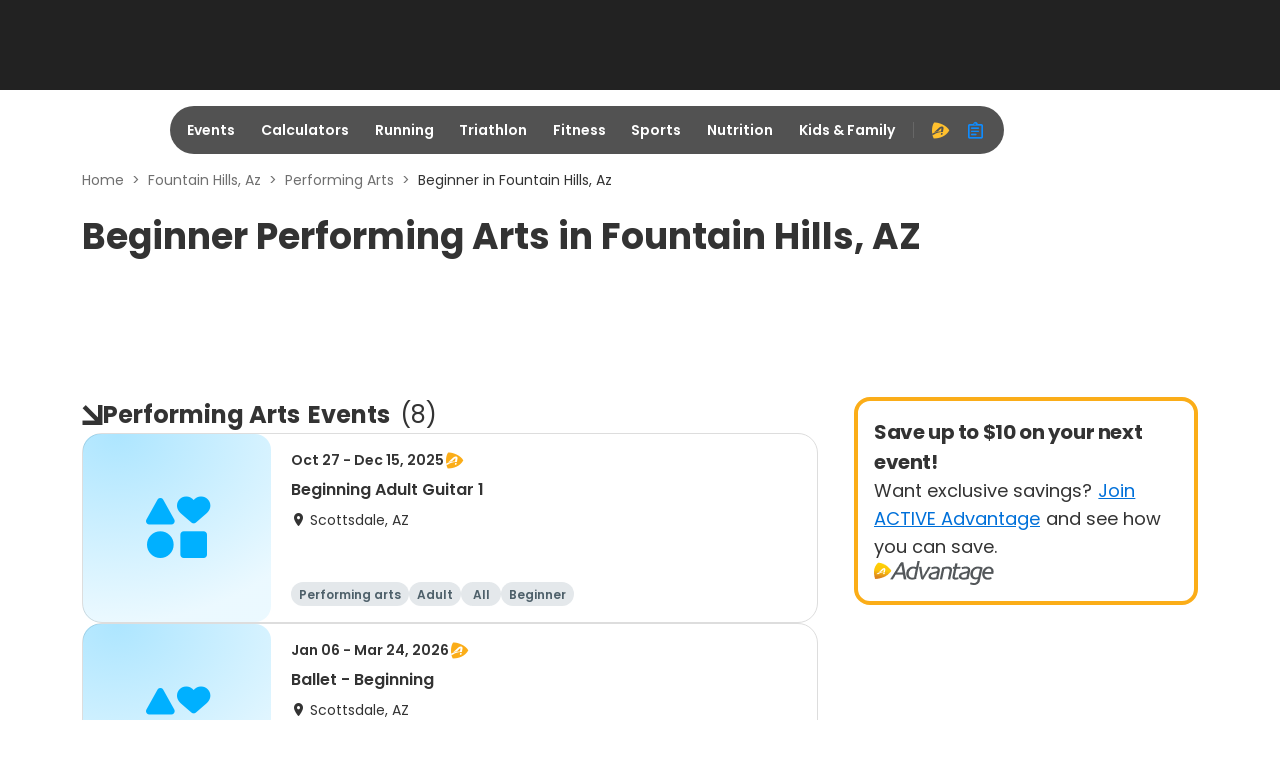

--- FILE ---
content_type: application/javascript; charset=utf-8
request_url: https://fundingchoicesmessages.google.com/f/AGSKWxXGJRJ7yJzLlhexrzTzwO3bT4wo_i2svtJbkPHcv5mOAHHeGxneNtidb6-XOEG0IEtuKMsEfSkg-WnqQJstPsO9dlm5HGSG4egGNKGa8vGK3nUgA6e6j215wHHHmE_spNmKsk8EGNryUjVPsVI6uhLGUT1fbccE4qPqGS_XwhRTgSBu4_kxAg5yBx5y/_/advertbuttons_/ad1place._companionad./ad_head_.internads.
body_size: -1292
content:
window['b75561b5-a69b-48a9-b514-4597e75c796a'] = true;

--- FILE ---
content_type: application/javascript
request_url: https://www.active.com/packs/js/3746-d3ab1d767145dc1fb08d.js
body_size: 3625
content:
"use strict";(self.__LOADABLE_LOADED_CHUNKS__=self.__LOADABLE_LOADED_CHUNKS__||[]).push([[3746],{570:function(e,t,r){var n=this&&this.__createBinding||(Object.create?function(e,t,r,n){void 0===n&&(n=r);var o=Object.getOwnPropertyDescriptor(t,r);o&&!("get"in o?!t.__esModule:o.writable||o.configurable)||(o={enumerable:!0,get:function(){return t[r]}}),Object.defineProperty(e,n,o)}:function(e,t,r,n){void 0===n&&(n=r),e[n]=t[r]}),o=this&&this.__exportStar||function(e,t){for(var r in e)"default"===r||Object.prototype.hasOwnProperty.call(t,r)||n(t,e,r)},a=this&&this.__importDefault||function(e){return e&&e.__esModule?e:{default:e}};Object.defineProperty(t,"__esModule",{value:!0});const i=a(r(61533));o(r(61533),t),t.default=i.default},1169:function(e,t,r){var n=this&&this.__createBinding||(Object.create?function(e,t,r,n){void 0===n&&(n=r);var o=Object.getOwnPropertyDescriptor(t,r);o&&!("get"in o?!t.__esModule:o.writable||o.configurable)||(o={enumerable:!0,get:function(){return t[r]}}),Object.defineProperty(e,n,o)}:function(e,t,r,n){void 0===n&&(n=r),e[n]=t[r]}),o=this&&this.__setModuleDefault||(Object.create?function(e,t){Object.defineProperty(e,"default",{enumerable:!0,value:t})}:function(e,t){e.default=t}),a=this&&this.__importStar||function(e){if(e&&e.__esModule)return e;var t={};if(null!=e)for(var r in e)"default"!==r&&Object.prototype.hasOwnProperty.call(e,r)&&n(t,e,r);return o(t,e),t},i=this&&this.__rest||function(e,t){var r={};for(var n in e)Object.prototype.hasOwnProperty.call(e,n)&&t.indexOf(n)<0&&(r[n]=e[n]);if(null!=e&&"function"===typeof Object.getOwnPropertySymbols){var o=0;for(n=Object.getOwnPropertySymbols(e);o<n.length;o++)t.indexOf(n[o])<0&&Object.prototype.propertyIsEnumerable.call(e,n[o])&&(r[n[o]]=e[n[o]])}return r},l=this&&this.__importDefault||function(e){return e&&e.__esModule?e:{default:e}};Object.defineProperty(t,"__esModule",{value:!0});const u=a(r(96540)),c=l(r(63882)),s=l(r(58983)),d=l(r(99211)),f=l(r(78082)),p=l(r(87371)),b=l(r(26273)),h=l(r(86616)),_=l(r(24707)),O=l(r(91810)),v=r(14422),y=r(32314),m=r(40320),g=(0,s.default)(u.memo,u.default.forwardRef)((e,t)=>{var{children:r,className:n,defaultValue:o=[],disabled:a,hasError:l=!1,horizontal:g,value:j,onBlur:P,onChange:w,isinform:C}=e,x=i(e,["children","className","defaultValue","disabled","hasError","horizontal","value","onBlur","onChange","isinform"]);const[M,D]=(0,u.useState)(o),E=(0,u.useMemo)(()=>{let e,t;return((e,t)=>!(0,h.default)(e)&&(0,_.default)(t))(j,w)?(e=j||[],t=w):(e=M,t=D),{value:e,disabled:a,hasError:l,onChange:r=>{t(r.target.checked?(e=>(0,s.default)(f.default,(0,d.default)(e)))(r.target.value)(e):(e=>(0,p.default)((0,b.default)(e)))(r.target.value)(e),!!C)}}},[M,j,a,l,w]),k=(0,v.useAbsoluteBlurHandler)(e=>{null===P||void 0===P||P(e)},[P]);return u.default.createElement("div",Object.assign({ref:t,"data-testid":"checkbox-group-root",role:"group",className:(0,c.default)("checkbox-group",{"checkbox-group-vertical":!g},n),onBlur:k},(0,O.default)(["aria-required"])((0,m.omitFormProps)(x))),u.default.createElement(y.CheckboxGroupProvider,{value:E},r))});t.default=g},1717:function(e,t,r){var n=this&&this.__createBinding||(Object.create?function(e,t,r,n){void 0===n&&(n=r);var o=Object.getOwnPropertyDescriptor(t,r);o&&!("get"in o?!t.__esModule:o.writable||o.configurable)||(o={enumerable:!0,get:function(){return t[r]}}),Object.defineProperty(e,n,o)}:function(e,t,r,n){void 0===n&&(n=r),e[n]=t[r]}),o=this&&this.__setModuleDefault||(Object.create?function(e,t){Object.defineProperty(e,"default",{enumerable:!0,value:t})}:function(e,t){e.default=t}),a=this&&this.__importStar||function(e){if(e&&e.__esModule)return e;var t={};if(null!=e)for(var r in e)"default"!==r&&Object.prototype.hasOwnProperty.call(e,r)&&n(t,e,r);return o(t,e),t},i=this&&this.__rest||function(e,t){var r={};for(var n in e)Object.prototype.hasOwnProperty.call(e,n)&&t.indexOf(n)<0&&(r[n]=e[n]);if(null!=e&&"function"===typeof Object.getOwnPropertySymbols){var o=0;for(n=Object.getOwnPropertySymbols(e);o<n.length;o++)t.indexOf(n[o])<0&&Object.prototype.propertyIsEnumerable.call(e,n[o])&&(r[n[o]]=e[n[o]])}return r},l=this&&this.__importDefault||function(e){return e&&e.__esModule?e:{default:e}};Object.defineProperty(t,"__esModule",{value:!0});const u=a(r(96540)),c=l(r(63882)),s=l(r(58983)),d=l(r(91810)),f=l(r(86646)),p=r(93021),b=(0,s.default)(u.memo,u.default.forwardRef)((e,t)=>{var{value:r,onChange:n,onBlur:o}=e,a=i(e,["value","onChange","onBlur"]);const l=(0,u.useContext)(p.RadioGroupContext),{onBlur:s,onChange:b}=l||{},h=Object.assign(Object.assign(Object.assign({checked:(0,f.default)(l)?void 0:r===l.value},(0,d.default)(["onBlur","onChange"],l||{})),{value:r}),a),{size:_,children:O,className:v,style:y,disabled:m,hasError:g,ariaLabelId:j}=h,P=i(h,["size","children","className","style","disabled","hasError","ariaLabelId"]),w=(0,u.useCallback)(e=>{null===b||void 0===b||b(e),null===n||void 0===n||n(e)},[b,n]),C=(0,u.useCallback)(e=>{null===s||void 0===s||s(e),null===o||void 0===o||o(e)},[s,o]);return u.default.createElement("label",{"data-testid":"radio-root",className:(0,c.default)("radio",{disabled:m,[`radio-${_}`]:_&&"md"!==_,"has-error":g},v),style:y},u.default.createElement("span",{className:"radio-input"},u.default.createElement("input",Object.assign({ref:t,type:"radio","data-testid":"radio","aria-labelledby":j,disabled:m,onBlur:C,onChange:w,"data-checked":P.checked},P)),u.default.createElement("span",{className:"radio-inner"})),u.default.createElement("span",{id:j,className:"radio-label"},O),!O&&u.default.createElement("span",{"data-testid":"label-wcag",style:{display:"none"}},"LABEL_WCAG"))});t.default=b},13709:function(e,t,r){var n=this&&this.__createBinding||(Object.create?function(e,t,r,n){void 0===n&&(n=r);var o=Object.getOwnPropertyDescriptor(t,r);o&&!("get"in o?!t.__esModule:o.writable||o.configurable)||(o={enumerable:!0,get:function(){return t[r]}}),Object.defineProperty(e,n,o)}:function(e,t,r,n){void 0===n&&(n=r),e[n]=t[r]}),o=this&&this.__exportStar||function(e,t){for(var r in e)"default"===r||Object.prototype.hasOwnProperty.call(t,r)||n(t,e,r)},a=this&&this.__importDefault||function(e){return e&&e.__esModule?e:{default:e}};Object.defineProperty(t,"__esModule",{value:!0});const i=a(r(68915));o(r(68915),t),t.default=i.default},25777:function(e,t,r){var n=this&&this.__createBinding||(Object.create?function(e,t,r,n){void 0===n&&(n=r);var o=Object.getOwnPropertyDescriptor(t,r);o&&!("get"in o?!t.__esModule:o.writable||o.configurable)||(o={enumerable:!0,get:function(){return t[r]}}),Object.defineProperty(e,n,o)}:function(e,t,r,n){void 0===n&&(n=r),e[n]=t[r]}),o=this&&this.__exportStar||function(e,t){for(var r in e)"default"===r||Object.prototype.hasOwnProperty.call(t,r)||n(t,e,r)},a=this&&this.__importDefault||function(e){return e&&e.__esModule?e:{default:e}};Object.defineProperty(t,"__esModule",{value:!0});const i=a(r(1169));o(r(1169),t),o(r(32314),t),t.default=i.default},30332:function(e,t,r){var n=this&&this.__createBinding||(Object.create?function(e,t,r,n){void 0===n&&(n=r);var o=Object.getOwnPropertyDescriptor(t,r);o&&!("get"in o?!t.__esModule:o.writable||o.configurable)||(o={enumerable:!0,get:function(){return t[r]}}),Object.defineProperty(e,n,o)}:function(e,t,r,n){void 0===n&&(n=r),e[n]=t[r]}),o=this&&this.__exportStar||function(e,t){for(var r in e)"default"===r||Object.prototype.hasOwnProperty.call(t,r)||n(t,e,r)},a=this&&this.__importDefault||function(e){return e&&e.__esModule?e:{default:e}};Object.defineProperty(t,"__esModule",{value:!0});const i=a(r(75589));o(r(75589),t),t.default=i.default},32314:function(e,t,r){var n=this&&this.__importDefault||function(e){return e&&e.__esModule?e:{default:e}};Object.defineProperty(t,"__esModule",{value:!0}),t.CheckboxGroupConsumer=t.CheckboxGroupProvider=t.CheckboxGroupContext=void 0;const o=n(r(96540));t.CheckboxGroupContext=o.default.createContext({}),t.CheckboxGroupProvider=t.CheckboxGroupContext.Provider,t.CheckboxGroupConsumer=t.CheckboxGroupContext.Consumer},55500:function(e,t,r){var n=this&&this.__importDefault||function(e){return e&&e.__esModule?e:{default:e}};Object.defineProperty(t,"__esModule",{value:!0}),t.RadioGroupContextConsumer=t.RadioGroupContextProvider=t.RadioGroupContext=void 0;const o=n(r(96540));t.RadioGroupContext=o.default.createContext({}),t.RadioGroupContextProvider=t.RadioGroupContext.Provider,t.RadioGroupContextConsumer=t.RadioGroupContext.Consumer},61533:function(e,t,r){var n=this&&this.__createBinding||(Object.create?function(e,t,r,n){void 0===n&&(n=r);var o=Object.getOwnPropertyDescriptor(t,r);o&&!("get"in o?!t.__esModule:o.writable||o.configurable)||(o={enumerable:!0,get:function(){return t[r]}}),Object.defineProperty(e,n,o)}:function(e,t,r,n){void 0===n&&(n=r),e[n]=t[r]}),o=this&&this.__setModuleDefault||(Object.create?function(e,t){Object.defineProperty(e,"default",{enumerable:!0,value:t})}:function(e,t){e.default=t}),a=this&&this.__importStar||function(e){if(e&&e.__esModule)return e;var t={};if(null!=e)for(var r in e)"default"!==r&&Object.prototype.hasOwnProperty.call(e,r)&&n(t,e,r);return o(t,e),t},i=this&&this.__rest||function(e,t){var r={};for(var n in e)Object.prototype.hasOwnProperty.call(e,n)&&t.indexOf(n)<0&&(r[n]=e[n]);if(null!=e&&"function"===typeof Object.getOwnPropertySymbols){var o=0;for(n=Object.getOwnPropertySymbols(e);o<n.length;o++)t.indexOf(n[o])<0&&Object.prototype.propertyIsEnumerable.call(e,n[o])&&(r[n[o]]=e[n[o]])}return r},l=this&&this.__importDefault||function(e){return e&&e.__esModule?e:{default:e}};Object.defineProperty(t,"__esModule",{value:!0});const u=a(r(96540)),c=l(r(63882)),s=l(r(58983)),d=l(r(18982)),f=l(r(86616)),p=r(14422),b=r(25777),h=r(40320),_=(0,s.default)(u.memo,u.default.forwardRef)((e,t)=>{var{onChange:r,onTouched:n,onBlur:o,onKeyDown:a}=e,l=i(e,["onChange","onTouched","onBlur","onKeyDown"]);const s=(0,u.useContext)(b.CheckboxGroupContext),{value:_,onChange:O}=s,v=i(s,["value","onChange"]),y=Object.assign(Object.assign({checked:(0,f.default)(_)?void 0:(0,d.default)(l.value)(_)},v),l),{children:m,className:g,disabled:j,hasError:P,indeterminate:w,size:C,style:x,onClick:M}=y,D=i(y,["children","className","disabled","hasError","indeterminate","size","style","onClick"]),E=(0,u.useCallback)(e=>{null===n||void 0===n||n(),null===M||void 0===M||M(e)},[n,M]),k=(0,u.useCallback)(e=>{null===O||void 0===O||O(e),null===r||void 0===r||r(e)},[O,r]),S=(0,u.useCallback)(e=>{null===o||void 0===o||o(e)},[o]),B=(0,p.useOnKeyboardConfirm)(e=>{const t=e,r=e.target;r.checked=!r.checked,k(t),null===a||void 0===a||a(e)},[k,a]);return u.default.createElement("label",{"data-testid":"checkbox-root",className:(0,c.default)("checkbox",{[`checkbox-${C}`]:C&&"md"!==C,indeterminate:w,"has-error":P,disabled:j},g),style:x},u.default.createElement("span",{className:"checkbox-input"},u.default.createElement("input",Object.assign({ref:t,"data-testid":"checkbox",disabled:j,type:"checkbox",onBlur:S,onChange:k,onClick:E,onKeyDown:B,"data-checked":D.checked},(0,h.omitFormProps)(D))),u.default.createElement("span",{className:"checkbox-inner","aria-hidden":"true"})),m?u.default.createElement("span",{className:"checkbox-label"},m):u.default.createElement("span",{"data-testid":"label-wcag",style:{display:"none"}},"LABEL_WCAG"))});t.default=_},68915:function(e,t,r){var n=this&&this.__createBinding||(Object.create?function(e,t,r,n){void 0===n&&(n=r);var o=Object.getOwnPropertyDescriptor(t,r);o&&!("get"in o?!t.__esModule:o.writable||o.configurable)||(o={enumerable:!0,get:function(){return t[r]}}),Object.defineProperty(e,n,o)}:function(e,t,r,n){void 0===n&&(n=r),e[n]=t[r]}),o=this&&this.__setModuleDefault||(Object.create?function(e,t){Object.defineProperty(e,"default",{enumerable:!0,value:t})}:function(e,t){e.default=t}),a=this&&this.__importStar||function(e){if(e&&e.__esModule)return e;var t={};if(null!=e)for(var r in e)"default"!==r&&Object.prototype.hasOwnProperty.call(e,r)&&n(t,e,r);return o(t,e),t},i=this&&this.__rest||function(e,t){var r={};for(var n in e)Object.prototype.hasOwnProperty.call(e,n)&&t.indexOf(n)<0&&(r[n]=e[n]);if(null!=e&&"function"===typeof Object.getOwnPropertySymbols){var o=0;for(n=Object.getOwnPropertySymbols(e);o<n.length;o++)t.indexOf(n[o])<0&&Object.prototype.propertyIsEnumerable.call(e,n[o])&&(r[n[o]]=e[n[o]])}return r},l=this&&this.__importDefault||function(e){return e&&e.__esModule?e:{default:e}};Object.defineProperty(t,"__esModule",{value:!0});const u=a(r(96540)),c=l(r(63882)),s=l(r(58983)),d=r(14422),f=(0,s.default)(u.memo,u.default.forwardRef)((e,t)=>{var{size:r,disabled:n,preIcon:o,postIcon:a,children:l,className:s,onClick:f,selected:p,filterType:b="select"}=e,h=i(e,["size","disabled","preIcon","postIcon","children","className","onClick","selected","filterType"]);const _=(0,u.useRef)(null),[O,v]=(0,u.useState)(p),y=(0,u.useCallback)(()=>{var e;n||(v(!O),null===f||void 0===f||f(O?"":null===(e=_.current)||void 0===e?void 0:e.innerText))},[n,f,O,v]),m=(0,u.useCallback)(()=>{y()},[y]),g=(0,d.useOnKeyboardConfirm)(()=>{y()},[y]),j=(0,c.default)({"filter-btn":!0,[`filter-btn-${r}`]:r,disabled:n,selected:!n&&O},s),P={role:"button",tabIndex:n?-1:0},w="select"===b?{onClick:m,onKeyDown:g}:{};return u.default.createElement("div",Object.assign({className:j,ref:t,"data-testid":"filter-button-root"},w,P,h),o&&u.default.createElement("i",{className:(0,c.default)({"filter-btn-pre-icon":!0},o),"aria-hidden":"true"}),u.default.createElement("span",{ref:_,"data-testid":"filter-button-label"},l),a&&u.default.createElement("i",{className:(0,c.default)({"filter-btn-post-icon":!0},a),"aria-hidden":"true"}))});t.default=f},71062:function(e,t,r){var n=this&&this.__createBinding||(Object.create?function(e,t,r,n){void 0===n&&(n=r);var o=Object.getOwnPropertyDescriptor(t,r);o&&!("get"in o?!t.__esModule:o.writable||o.configurable)||(o={enumerable:!0,get:function(){return t[r]}}),Object.defineProperty(e,n,o)}:function(e,t,r,n){void 0===n&&(n=r),e[n]=t[r]}),o=this&&this.__exportStar||function(e,t){for(var r in e)"default"===r||Object.prototype.hasOwnProperty.call(t,r)||n(t,e,r)},a=this&&this.__importDefault||function(e){return e&&e.__esModule?e:{default:e}};Object.defineProperty(t,"__esModule",{value:!0});const i=a(r(1717));o(r(1717),t),t.default=i.default},75589:function(e,t,r){var n=this&&this.__createBinding||(Object.create?function(e,t,r,n){void 0===n&&(n=r);var o=Object.getOwnPropertyDescriptor(t,r);o&&!("get"in o?!t.__esModule:o.writable||o.configurable)||(o={enumerable:!0,get:function(){return t[r]}}),Object.defineProperty(e,n,o)}:function(e,t,r,n){void 0===n&&(n=r),e[n]=t[r]}),o=this&&this.__setModuleDefault||(Object.create?function(e,t){Object.defineProperty(e,"default",{enumerable:!0,value:t})}:function(e,t){e.default=t}),a=this&&this.__importStar||function(e){if(e&&e.__esModule)return e;var t={};if(null!=e)for(var r in e)"default"!==r&&Object.prototype.hasOwnProperty.call(e,r)&&n(t,e,r);return o(t,e),t},i=this&&this.__rest||function(e,t){var r={};for(var n in e)Object.prototype.hasOwnProperty.call(e,n)&&t.indexOf(n)<0&&(r[n]=e[n]);if(null!=e&&"function"===typeof Object.getOwnPropertySymbols){var o=0;for(n=Object.getOwnPropertySymbols(e);o<n.length;o++)t.indexOf(n[o])<0&&Object.prototype.propertyIsEnumerable.call(e,n[o])&&(r[n[o]]=e[n[o]])}return r},l=this&&this.__importDefault||function(e){return e&&e.__esModule?e:{default:e}};Object.defineProperty(t,"__esModule",{value:!0});const u=a(r(96540)),c=l(r(58983)),s=l(r(63882)),d=(0,c.default)(u.memo,u.default.forwardRef)((e,t)=>{var{show:r,children:n,collapsedSize:o=0,duration:a=300,delay:l=0,style:c={},className:d}=e,f=i(e,["show","children","collapsedSize","duration","delay","style","className"]);const p=(0,u.useRef)(null),[b,h]=(0,u.useState)();return(0,u.useEffect)(()=>{h(p.current.offsetHeight)},[n]),u.default.createElement("div",Object.assign({},f,{ref:t,className:(0,s.default)("collapse collapse-vertical",d),style:Object.assign(Object.assign({},c),{minHeight:o,height:r?b:0,transitionDuration:`${a}ms`,transitionDelay:`${l}ms`})}),u.default.createElement("div",{className:"collapse-inner",ref:p},n))});t.default=d},77493:function(e,t,r){var n=this&&this.__rest||function(e,t){var r={};for(var n in e)Object.prototype.hasOwnProperty.call(e,n)&&t.indexOf(n)<0&&(r[n]=e[n]);if(null!=e&&"function"===typeof Object.getOwnPropertySymbols){var o=0;for(n=Object.getOwnPropertySymbols(e);o<n.length;o++)t.indexOf(n[o])<0&&Object.prototype.propertyIsEnumerable.call(e,n[o])&&(r[n[o]]=e[n[o]])}return r},o=this&&this.__importDefault||function(e){return e&&e.__esModule?e:{default:e}};Object.defineProperty(t,"__esModule",{value:!0});const a=o(r(96540));t.default=e=>{const{children:t}=e,r=n(e,["children"]);return a.default.createElement("div",Object.assign({className:"modal-footer"},r),t)}},89811:function(e,t,r){var n=this&&this.__createBinding||(Object.create?function(e,t,r,n){void 0===n&&(n=r);var o=Object.getOwnPropertyDescriptor(t,r);o&&!("get"in o?!t.__esModule:o.writable||o.configurable)||(o={enumerable:!0,get:function(){return t[r]}}),Object.defineProperty(e,n,o)}:function(e,t,r,n){void 0===n&&(n=r),e[n]=t[r]}),o=this&&this.__setModuleDefault||(Object.create?function(e,t){Object.defineProperty(e,"default",{enumerable:!0,value:t})}:function(e,t){e.default=t}),a=this&&this.__importStar||function(e){if(e&&e.__esModule)return e;var t={};if(null!=e)for(var r in e)"default"!==r&&Object.prototype.hasOwnProperty.call(e,r)&&n(t,e,r);return o(t,e),t},i=this&&this.__rest||function(e,t){var r={};for(var n in e)Object.prototype.hasOwnProperty.call(e,n)&&t.indexOf(n)<0&&(r[n]=e[n]);if(null!=e&&"function"===typeof Object.getOwnPropertySymbols){var o=0;for(n=Object.getOwnPropertySymbols(e);o<n.length;o++)t.indexOf(n[o])<0&&Object.prototype.propertyIsEnumerable.call(e,n[o])&&(r[n[o]]=e[n[o]])}return r},l=this&&this.__importDefault||function(e){return e&&e.__esModule?e:{default:e}};Object.defineProperty(t,"__esModule",{value:!0});const u=a(r(96540)),c=l(r(58983)),s=l(r(86616)),d=l(r(24707)),f=l(r(63882)),p=r(55500),b=r(40320),h=(0,c.default)(u.memo,u.default.forwardRef)((e,t)=>{var{name:r,className:n,disabled:o,required:a,hasError:l,defaultValue:c="",value:h,onChange:_,onBlur:O,children:v,horizontal:y}=e,m=i(e,["name","className","disabled","required","hasError","defaultValue","value","onChange","onBlur","children","horizontal"]);const[g,j]=(0,u.useState)(c),P=`radiogroup-${(0,u.useId)()}`,w=(0,u.useMemo)(()=>null!==r&&void 0!==r?r:P,[r,P]),C=(0,u.useMemo)(()=>{const e={name:w,onBlur:O,disabled:o,hasError:l};return((e,t)=>!(0,s.default)(e)&&(0,d.default)(t))(h,_)?Object.assign(Object.assign({},e),{value:h,onChange:_}):Object.assign(Object.assign({},e),{value:g,onChange:e=>{j(e.target.value)}})},[w,o,l,O,h,g,_]);return u.default.createElement("div",Object.assign({ref:t,"data-testid":"radio-group-root",className:(0,f.default)("radio-group",{"radio-group-vertical":!y},n),role:"radiogroup","aria-required":a},(0,b.omitFormProps)(m)),u.default.createElement(p.RadioGroupContextProvider,{value:C},v))});t.default=h},91935:function(e,t,r){var n=this&&this.__createBinding||(Object.create?function(e,t,r,n){void 0===n&&(n=r);var o=Object.getOwnPropertyDescriptor(t,r);o&&!("get"in o?!t.__esModule:o.writable||o.configurable)||(o={enumerable:!0,get:function(){return t[r]}}),Object.defineProperty(e,n,o)}:function(e,t,r,n){void 0===n&&(n=r),e[n]=t[r]}),o=this&&this.__exportStar||function(e,t){for(var r in e)"default"===r||Object.prototype.hasOwnProperty.call(t,r)||n(t,e,r)},a=this&&this.__importDefault||function(e){return e&&e.__esModule?e:{default:e}};Object.defineProperty(t,"__esModule",{value:!0});const i=a(r(77493));o(r(77493),t),t.default=i.default},93021:function(e,t,r){var n=this&&this.__createBinding||(Object.create?function(e,t,r,n){void 0===n&&(n=r);var o=Object.getOwnPropertyDescriptor(t,r);o&&!("get"in o?!t.__esModule:o.writable||o.configurable)||(o={enumerable:!0,get:function(){return t[r]}}),Object.defineProperty(e,n,o)}:function(e,t,r,n){void 0===n&&(n=r),e[n]=t[r]}),o=this&&this.__exportStar||function(e,t){for(var r in e)"default"===r||Object.prototype.hasOwnProperty.call(t,r)||n(t,e,r)},a=this&&this.__importDefault||function(e){return e&&e.__esModule?e:{default:e}};Object.defineProperty(t,"__esModule",{value:!0});const i=a(r(89811));o(r(89811),t),o(r(55500),t),t.default=i.default}}]);

--- FILE ---
content_type: application/javascript
request_url: https://www.active.com/packs/js/7850-d8c5fed4864fc7186241.js
body_size: 4571
content:
"use strict";(self.__LOADABLE_LOADED_CHUNKS__=self.__LOADABLE_LOADED_CHUNKS__||[]).push([[7850],{5301:function(e,i,t){var s=t(96540),d=t(86646),n=t.n(d),a=t(71468),o=t(46942),l=t.n(o),r=t(97174),p=t(53460),c=t(69190),g=t(17559),f=t(86397),u=t(5116),_=t(97821),m=t(15846);i.A=e=>{const{id:i,position:t,isOOP:d,className:o,eventSlotRenderEnded:b}=e,z=`/21719121593/ACT/${(0,a.d4)(_.ew)}`,v=(0,a.d4)(r.K5),y=(0,m.LN)(i,v)||{},h=(0,a.wA)(),{isMobile:w,isTablet:E,isDesktop:A}=(0,g.A)(),k=(0,s.useMemo)(()=>(()=>{const e=[w,E,A].findIndex(Boolean),i=y.sizes[e];if(n()(i))return{};const t=Math.min(...(0,m.$t)(i).map(e=>e[1]));return t!==1/0?{style:{minHeight:t}}:{}})(),[]),S=(0,f.A)(y),O=()=>{const{slots:e}=ACTIVE.ad||{};if(e?.[i])return e[i];const s=googletag.defineSlot(z,"330x250",i).addService(googletag.pubads()).setTargeting("position",t).setCollapseEmptyDiv(!0);return s.defineSizeMapping((()=>{const e=googletag.sizeMapping();return m.W.forEach((i,t)=>{e.addSize(i,y.sizes[t])}),e.build()})()),(0,u.Pc)({slot:{[i]:s},prebidUnit:S}),s};(0,s.useEffect)(()=>{googletag.cmd.push(()=>{const e=d?(()=>{const e=googletag.defineOutOfPageSlot(z,i).setTargeting("position",t).addService(googletag.pubads());return(0,u.Pc)({slot:{[i]:e},prebidUnit:S}),e})():O();googletag.pubads().disableInitialLoad(),googletag.pubads().enableSingleRequest(),googletag.enableServices(),googletag.pubads().enableLazyLoad(),b&&googletag.pubads().addEventListener("slotRenderEnded",e=>{"modal"!==e.slot.getSlotElementId()||e.isEmpty||h((0,_.FP)(!0))}),googletag.display(e)})},[]);const I={...(0,c.A)()};return s.createElement("div",Object.assign({"data-testid":i,id:i,key:i},k,{className:l()("ad-placeholder",o),"data-position":t},(0,p.M)({...I,value:i})))}},15846:function(e,i,t){t.d(i,{$t:function(){return a},LN:function(){return d},W:function(){return n}});var s=t(71279);const d=(e,i)=>s.A.find(t=>t.id===e&&t.page===i)||s.A.find(i=>i.id===e)||{},n=[[0,0],[767,0],[1024,0]],a=e=>e.filter(e=>Array.isArray(e)&&"number"===typeof e[1]&&e[1]>1)},27850:function(e,i,t){t.d(i,{C:function(){return y},A:function(){return h}});var s=t(96540),d=t(11025),n=t(44848),a=t(60914);var o=function(e){return s.createElement("div",{className:"body-container"},e.children)},l=t(47977),r=t(28656),p=t(77443),c=t(97736),g=t(71468),f=t(11072);var u=e=>{const{children:i,reducers:t,...d}=e;return s.createElement(p.Provider,{locales:c},s.createElement(g.Kq,{store:(0,f.A)({...d},t)},i))};var _=e=>s.createElement(u,e,s.createElement(r.A,null),s.createElement(d.A,null),s.createElement(n.A,null),s.createElement(o,null,e.children),s.createElement(l.A,{positionToShow:".breadcrumb"}),s.createElement(a.A,null)),m=t(66832);const b=({icon:e})=>s.createElement("div",{"data-testid":"preview-icon",className:"preview-mode__icon"},s.createElement("i",{className:`ic ${e}`})),z=({content:e})=>s.createElement("div",{"data-testid":"preview-content",className:"preview-mode__content"},e);var v=({enable:e=!1,icon:i="ic-warning",content:t="This ACTIVE.com Listing is in PREVIEW MODE. All changes to the listing will take approximately 2 hours to appear on ACTIVE.com. If you make any changes to the listing while this preview windows is open, you must close the preview window and open it again to preview the new changes. Remember that registrations cannot be processed in preview mode."})=>s.createElement(s.Fragment,null,e&&s.createElement("div",{className:"preview-mode","data-testid":"preview-mode"},s.createElement(b,{icon:i}),s.createElement(z,{content:t})));const y=e=>s.createElement(u,e,s.createElement(r.A,null),s.createElement(v,{enable:e?.previewMode,content:e?.previewContent}),s.createElement(m.A,{id:"lead1",position:"lead1"}),s.createElement(n.A,null),e.children,s.createElement(m.A,{id:"lead2",position:"lead2"}),s.createElement(m.A,{id:"lead2_sticky",position:"lead2_sticky"}),s.createElement(a.A,null),s.createElement(m.A,{isOOP:!0,id:"OOP1",position:"OOP1"}),s.createElement(m.A,{isOOP:!0,id:"OOP2",position:"OOP2"}),s.createElement(l.A,{positionToShow:".breadcrumb"}));var h=_},28656:function(e,i,t){t.d(i,{A:function(){return f}});var s=t(96540),d=t(38221),n=t.n(d),a=t(71468),o=t(97174),l=t(97821),r=t(15846);var p=()=>{const e=(0,a.d4)(l.ew),i=(0,a.d4)(o.B),t=()=>{googletag.pubads().setTargeting("bp",(()=>{if("undefined"===typeof window)return;const e=window.innerWidth;let i=0;return e>=1200?i=1200:e>=1e3?i=1e3:e>=768?i=768:e>=568?i=568:e>360&&(i=360),i})().toString())},d=()=>{googletag.cmd.push(()=>{googletag.pubads().setTargeting("is_testing","production"===i?"no":"yes"),(()=>{const e=document.querySelector("meta[name='ad-targeting']").dataset;for(const[i,t]of Object.entries(e))googletag.pubads().setTargeting(i,t)})(),googletag.pubads().setTargeting("pt",e),(()=>{const e=new URLSearchParams(document.location.search);for(const i of e.keys())["utm_campaign","utm_medium","utm_source"].includes(i)&&googletag.pubads().setTargeting(i,e.get(i))})()})},p=(0,a.d4)(o.K5);(0,s.useEffect)(()=>{googletag.cmd.push(()=>{googletag.pubads().addEventListener("impressionViewable",e=>{const{slot:i}=e,t=i.getSlotId().getDomId(),s=(0,r.LN)(t,p);"undefined"!==typeof s.refreshInterval&&setTimeout(()=>{googletag.pubads().refresh([i])},1e3*s.refreshInterval)})})},[]),(0,s.useEffect)(()=>{d()},[]);const c=(0,s.useCallback)(n()(()=>{googletag.cmd.push(()=>{t()})},50),[]);(0,s.useEffect)(()=>(window.addEventListener("resize",c),c(),()=>window.removeEventListener("resize",c)))},c=t(31589),g=t(88535);var f=()=>{(0,c.A)(),p(),(0,g.A)()}},66832:function(e,i,t){var s=t(5301);i.A=s.A},71279:function(e,i){i.A=[{id:"OOP1",sizes:[[],[],[]],position:"OOP1"},{id:"OOP2",sizes:[[],[],[]],position:"OOP2"},{id:"inarticle0",sizes:[[[300,250],[1,1],"fluid"],[[300,250],[1,1],"fluid"],[[300,250],[1,1],"fluid"]],position:"inarticle0"},{id:"inarticle1",sizes:[[[300,250],[1,1],"fluid"],[[300,250],[1,1],"fluid"],[[300,250],[1,1],"fluid"]],position:"inarticle1"},{id:"infeed0",sizes:[[[300,250],[1,1],"fluid"],[[300,250],[1,1],"fluid"],[[300,250],[1,1],"fluid"]],position:"infeed0"},{id:"infeed0",sizes:[[[300,250],[1,1],"fluid"],[[300,250],[1,1],"fluid"],[]],position:"infeed0",page:"search_page"},{id:"infeed1",sizes:[[[300,250],[1,1],"fluid"],[],[]],position:"infeed1"},{id:"infeed1",sizes:[[[300,250],[1,1],"fluid"],[[300,250],[1,1],"fluid"],[]],position:"infeed1",page:"search_page"},{id:"infeed1",sizes:[[[300,250],[1,1],"fluid"],[[300,250],[1,1],"fluid"],[[300,250],[1,1],"fluid"]],position:"infeed1",page:"articles"},{id:"infeed2",sizes:[[[300,250],[1,1],"fluid"],[],[]],position:"infeed2"},{id:"infeed2",sizes:[[[300,250],[1,1],"fluid"],[[300,250],[1,1],"fluid"],[[300,250],[1,1],"fluid"]],position:"infeed2",page:"articles"},{id:"infeed3",sizes:[[[300,250],[1,1],"fluid"],[],[]],position:"infeed3"},{id:"infeed3",sizes:[[[300,250],[1,1],"fluid"],[[300,250],[1,1],"fluid"],[[300,250],[1,1],"fluid"]],position:"infeed3",page:"articles"},{id:"infeed4",sizes:[[[300,250],[1,1],"fluid"],[],[]],position:"infeed4"},{id:"infeed4",sizes:[[[300,250],[1,1],"fluid"],[[300,250],[1,1],"fluid"],[[300,250],[1,1],"fluid"]],position:"infeed4",page:"articles"},{id:"infeed5",sizes:[[[300,250],[1,1],"fluid"],[],[]],position:"infeed5"},{id:"lead1",sizes:[[[320,50],[300,50]],[[728,90]],[[970,90],[728,90]]],adSize:[200,300],position:"lead1"},{id:"lead2",sizes:[[],[[728,90]],[[728,90],[970,90]]],adSize:[200,300],position:"lead2"},{id:"lead2",sizes:[[],[],[[728,90]]],adSize:[728,90],position:"lead2",page:"search_page"},{id:"lead2_sticky",sizes:[[[320,50],[300,50]],[],[]],position:"lead2_sticky"},{id:"lead2_sticky",sizes:[[[320,50],[300,50]],[[728,90]],[]],position:"lead2_sticky",page:"search_page"},{id:"rail1_sticky",sizes:[[],[[300,250],[300,600],[1,1],"fluid"],[[300,250],[300,600],[1,1],"fluid"]],position:"rail1_sticky"},{id:"rail1_sticky",sizes:[[],[],[[300,250],[300,600],[1,1],"fluid"]],position:"rail1_sticky",page:"search_page"},{id:"calcwidget",sizes:[[[296,506]],[[353,100]],[[529,150]]],position:"calcwidget"},{id:"lead1",sizes:[[[300,50],[320,100],[300,250]],[[728,90],[970,90],[970,250]],[[728,90],[970,90],[970,250]]],position:"lead1",page:"home"},{id:"lead2",sizes:[[[300,50],[320,100],[300,250]],[[728,90],[970,90],[970,250]],[[728,90],[970,90],[970,250]]],position:"lead2",page:"home"},{id:"lead3",sizes:[[[300,50],[320,100],[300,250]],[[728,90],[970,90],[970,250]],[[728,90],[970,90],[970,250]]],position:"lead3",page:"home"},{id:"lead4",sizes:[[[300,50],[320,100],[300,250]],[[728,90],[970,90],[970,250]],[[728,90],[970,90],[970,250]]],position:"lead4",page:"home"},{id:"lead1_sticky",sizes:[[[300,50],[320,100],[320,100]],[],[]],position:"lead1_sticky",page:"home"},{id:"lead1",sizes:[[[320,50],[300,50]],[[728,90]],[[970,90],[728,90]]],position:"lead1",page:"landing_page_factory"},{id:"lead2",sizes:[[],[],[[970,90],[728,90]]],position:"lead2",page:"landing_page_factory"},{id:"lead2_sticky",sizes:[[[320,50],[300,50]],[[728,90]],[]],position:"lead2_sticky",page:"landing_page_factory"},{id:"infeed0",sizes:[[[300,250],[1,1],"fluid"],[[728,90],[300,250],[1,1],"fluid"],[[970,250],[970,90],[728,90],[1,1],"fluid"]],position:"infeed0",page:"landing_page_factory"},{id:"infeed1",sizes:[[[300,250],[1,1],"fluid"],[[728,90],[300,250],[1,1],"fluid"],[[970,250],[970,90],[728,90],[1,1],"fluid"]],position:"infeed1",page:"landing_page_factory"},{id:"infeed2",sizes:[[],[],[[300,250],[300,600],"fluid",[1,1]]],position:"infeed2",page:"landing_page_factory"},{id:"lead1",sizes:[[[320,50],[300,50]],[[728,90]],[[970,90],[728,90]]],position:"lead1",page:"event_category_page"},{id:"lead2",sizes:[[],[],[[970,90],[728,90]]],position:"lead2",page:"event_category_page"},{id:"lead2_sticky",sizes:[[[320,50],[300,50]],[[728,90]],[]],position:"lead2_sticky",page:"event_category_page"},{id:"infeed0",sizes:[[[300,250],[1,1],"fluid"],[[728,90],[300,250],[1,1],"fluid"],[[970,250],[970,90],[728,90],[1,1],"fluid"]],position:"infeed0",page:"event_category_page"},{id:"infeed1",sizes:[[[300,250],[1,1],"fluid"],[[728,90],[300,250],[1,1],"fluid"],[[970,250],[970,90],[728,90],[1,1],"fluid"]],position:"infeed1",page:"event_category_page"},{id:"infeed2",sizes:[[],[],[[300,250],[300,600],"fluid",[1,1]]],position:"infeed2",page:"event_category_page"},{id:"lead1",sizes:[[[320,50],[300,50]],[[728,90]],[[970,90],[728,90]]],position:"lead1",page:"organizers"},{id:"lead2",sizes:[[],[],[[970,90],[728,90]]],position:"lead2",page:"organizers"},{id:"lead2_sticky",sizes:[[[320,50],[300,50]],[[728,90]],[]],position:"lead2_sticky",page:"organizers"},{id:"infeed0",sizes:[[[300,250],[1,1],"fluid"],[[728,90],[300,250],[1,1],"fluid"],[[970,250],[970,90],[728,90],[1,1],"fluid"]],position:"infeed0",page:"organizers"},{id:"infeed2",sizes:[[],[],[[300,250],[300,600],"fluid",[1,1]]],position:"infeed2",page:"organizers"},{id:"lead1",sizes:[[[320,50],[300,50]],[[728,90]],[[970,90],[728,90]]],position:"lead1",page:"asset_service"},{id:"lead2",sizes:[[],[],[[970,90],[728,90]]],position:"lead2",page:"asset_service"},{id:"lead2_sticky",sizes:[[[320,50],[300,50]],[[728,90]],[]],position:"lead2_sticky",page:"asset_service"},{id:"infeed0",sizes:[[[300,250],[1,1],"fluid"],[[300,250],[1,1],"fluid"],[[970,250],[970,90],[1,1],"fluid"]],position:"infeed0",page:"asset_service"},{id:"infeed1",sizes:[[[300,250],[1,1],"fluid"],[[728,90],[300,250],[1,1],"fluid"],[[970,250],[970,90],[728,90],[1,1],"fluid"]],position:"infeed1",page:"asset_service"},{id:"infeed2",sizes:[[[300,250],[1,1],"fluid"],[[300,250],[1,1],"fluid"],[[300,250],[300,600],"fluid",[1,1]]],position:"infeed2",page:"asset_service"},{id:"infeed3",sizes:[[[300,250],[1,1],"fluid"],[[300,250],[1,1],"fluid"],[[300,250],[1,1],"fluid"]],position:"infeed3",page:"asset_service"},{id:"lead1",sizes:[[[320,50],[300,50]],[[728,90]],[[970,90],[728,90]]],position:"lead1",page:"newsletter"},{id:"lead2",sizes:[[],[],[[970,90],[728,90]]],position:"lead2",page:"newsletter"},{id:"lead2_sticky",sizes:[[[320,50],[300,50]],[[728,90]],[]],position:"lead2_sticky",page:"newsletter"},{id:"lead1",sizes:[[[320,50],[300,50]],[[728,90]],[[970,90],[728,90]]],position:"lead1",page:"geo_lpf"},{id:"lead2",sizes:[[],[],[[970,90],[728,90]]],position:"lead2",page:"geo_lpf"},{id:"lead2_sticky",sizes:[[[320,50],[300,50]],[[728,90]],[]],position:"lead2_sticky",page:"geo_lpf"},{id:"infeed0",sizes:[[[300,250],[1,1],"fluid"],[[728,90],[300,250],[1,1],"fluid"],[[970,250],[970,90],[728,90],[1,1],"fluid"]],position:"infeed0",page:"geo_lpf"},{id:"infeed1",sizes:[[[300,250],[1,1],"fluid"],[[728,90],[300,250],[1,1],"fluid"],[[970,250],[970,90],[728,90],[1,1],"fluid"]],position:"infeed1",page:"geo_lpf"},{id:"infeed2",sizes:[[],[],[[300,250],[300,600],"fluid",[1,1]]],position:"infeed2",page:"geo_lpf"},{id:"modal",sizes:[[],[[4,4]],[[4,4]]],position:"modal"},{id:"lead1",sizes:[[[320,50],[300,50]],[[728,90]],[[970,90],[728,90]]],position:"lead1",page:"registration_software_pages"},{id:"lead2",sizes:[[],[],[[970,90],[728,90]]],position:"lead2",page:"registration_software_pages"},{id:"lead2_sticky",sizes:[[[320,50],[300,50]],[[728,90]],[]],position:"lead2_sticky",page:"registration_software_pages"},{id:"infeed2",sizes:[[[300,250],[300,600],[1,1],"fluid"],[[300,250],[300,600],[1,1],"fluid"],[[300,250],[300,600],[1,1],"fluid"]],position:"infeed2",page:"registration_software_pages"}]},86397:function(e,i,t){t.d(i,{A:function(){return a}});var s=t(17559);const d=["inarticle0","inarticle1","infeed0","infeed1","infeed2","infeed3","infeed4","infeed5","lead1","lead2","lead2_sticky","rail1_sticky","calcwidget","lead3","lead4","lead1_sticky"].reduce((e,i)=>({...e,[i]:["bcmssp"]}),{});var n=t(15846);var a=(e,i)=>{const t=(()=>{const{isMobile:e}=(0,s.A)();return{wrapper:{bidders:{openx:{bidder:"openx",params:{unit:"558243012",delDomain:"activenetworks-d.openx.net"}},triplelift:{bidder:"triplelift",viewport:e?"mobile":"desktop",inventoryCodes:{mobile:{mobile_leader_top:"TL_mobile_leader",med_rec_top:"TL_rec_mobile",mobile_adhesion_banner:"TL_adhesion"},desktop:{med_rec_top:"TL_rec_top",med_rec_bottom:"TL_rec_bottom",med_rec_gallery:"active_300x250_slideshow",leader_top:"TL_leader_top"}}},appnexusAst:{bidder:"appnexusAst",viewport:e?"mobile":"desktop",params:{placementId:{mobile:{mobile_leader_top:"11586013",med_rec_top:"11585993",mobile_adhesion_banner:"11585996"},desktop:{med_rec_top:"11585998",med_rec_bottom:"11586000",med_rec_gallery:"12148490",leader_top:"11586003"}}}},ix:{bidder:"ix",viewport:e?"mobile":"desktop",siteId:{mobile:{mobile_leader_top:"273495",med_rec_top:"273490",med_rec_bottom:"273491",mobile_adhesion_banner:"273981"},desktop:{med_rec_top:"276980",leader_top:"273488",med_rec_bottom:"273485",med_rec_gallery:"273486"}}},bcmssp:{bidder:"bcmssp",params:{publisherId:9895}},sharethrough:{bidder:"sharethrough",params:{placementId:{leader_top:"Jk12YGEyGBPDCqLNfHIsQg8w",med_rec_top:"FlMXKQWNhBjNwiMDS8eokqSv",med_rec_bottom:"FlMXKQWNhBjNwiMDS8eokqSv",mobile_adhesion_banner:"pai7wAAeLSrUsg2rGZreIiUu",mobile_leader_top:"pai7wAAeLSrUsg2rGZreIiUu"}}}}}}})(),a=d[e.id],o=[],l={openx(e,i){const{unit:t}=e.params,{delDomain:s}=e.params;return{bidder:e.bidder,params:{unit:t,delDomain:s}}},triplelift(e,i){const t={bidder:e.bidder,params:{inventoryCode:e.inventoryCodes[e.viewport][i.position]}};return"undefined"!==typeof t.params.inventoryCode?t:void 0},bcmssp(e,i){return{bidder:e.bidder,params:{publisherId:e.params.publisherId}}},sharethrough(i,t){return{bidder:i.bidder,params:{pkey:i.params.placementId[e.position]}}},appnexusAst(e,i){const t={bidder:e.bidder,params:{placementId:e.params.placementId[e.viewport][i.position]}};return"undefined"!==typeof t.params.placementId?t:void 0},ix(e,i){const t=t=>({bidder:e.bidder,params:{siteId:e.siteId[e.viewport][i.position],size:t}});if("undefined"===typeof e.siteId[e.viewport][i.position])return;if(s=i.adSize,Array.isArray(s)&&2===s.length&&Number.isInteger(s[0])&&Number.isInteger(s[1]))return t(i.adSize);var s;const d=[];for(let n=0,a=i.adSize.length;n<a;n+=1)d.push(t(i.adSize[n]));return d}},r=(()=>{let s=[];for(let d=0;d<a?.length;d+=1){const n=a[d],o=l[n](t.wrapper.bidders[n],e,i);"undefined"!==typeof o&&(s=s.concat(o))}return s})();if(r?.length){const i=[...new Set((0,n.$t)(e.sizes.flatMap(e=>e)).map(JSON.stringify))].map(JSON.parse),t=e.sizes.reduce((e,i,t)=>(e.push({minViewPort:n.W[t],sizes:(0,n.$t)(i)}),e),[]),s={code:e.position,mediaTypes:{banner:{sizes:i,sizeConfig:t}},bids:r};o.push(s)}return o}}}]);

--- FILE ---
content_type: application/javascript
request_url: https://www.active.com/packs/js/8651-f2d4b5d7baf33d38ce22.js
body_size: 65019
content:
(self.__LOADABLE_LOADED_CHUNKS__=self.__LOADABLE_LOADED_CHUNKS__||[]).push([[8651],{761:function(e,t,r){"use strict";Object.defineProperty(t,"__esModule",{value:!0}),t.switchMapTo=void 0;var n=r(90680),o=r(10281);t.switchMapTo=function(e,t){return o.isFunction(t)?n.switchMap(function(){return e},t):n.switchMap(function(){return e})}},1903:function(e,t,r){"use strict";Object.defineProperty(t,"__esModule",{value:!0}),t.onErrorResumeNext=void 0;var n=r(44885),o=r(49253),i=r(7652);t.onErrorResumeNext=function(){for(var e=[],t=0;t<arguments.length;t++)e[t]=arguments[t];return o.onErrorResumeNext(i.argsOrArgArray(e))(n.EMPTY)}},2574:function(e,t,r){"use strict";Object.defineProperty(t,"__esModule",{value:!0}),t.mergeInternals=void 0;var n=r(19724),o=r(28619),i=r(17214);t.mergeInternals=function(e,t,r,u,c,a,l,s){var f=[],d=0,p=0,v=!1,b=function(){!v||f.length||d||t.complete()},y=function(e){return d<u?m(e):f.push(e)},m=function(e){a&&t.next(e),d++;var s=!1;n.innerFrom(r(e,p++)).subscribe(i.createOperatorSubscriber(t,function(e){null===c||void 0===c||c(e),a?y(e):t.next(e)},function(){s=!0},void 0,function(){if(s)try{d--;for(var e=function(){var e=f.shift();l?o.executeSchedule(t,l,function(){return m(e)}):m(e)};f.length&&d<u;)e();b()}catch(r){t.error(r)}}))};return e.subscribe(i.createOperatorSubscriber(t,y,function(){v=!0,b()})),function(){null===s||void 0===s||s()}}},2708:function(e,t,r){"use strict";var n,o=this&&this.__extends||(n=function(e,t){return n=Object.setPrototypeOf||{__proto__:[]}instanceof Array&&function(e,t){e.__proto__=t}||function(e,t){for(var r in t)Object.prototype.hasOwnProperty.call(t,r)&&(e[r]=t[r])},n(e,t)},function(e,t){if("function"!==typeof t&&null!==t)throw new TypeError("Class extends value "+String(t)+" is not a constructor or null");function r(){this.constructor=e}n(e,t),e.prototype=null===t?Object.create(t):(r.prototype=t.prototype,new r)});Object.defineProperty(t,"__esModule",{value:!0}),t.EMPTY_OBSERVER=t.SafeSubscriber=t.Subscriber=void 0;var i=r(10281),u=r(69879),c=r(93728),a=r(32980),l=r(5717),s=r(42767),f=r(94808),d=r(12688),p=function(e){function r(r){var n=e.call(this)||this;return n.isStopped=!1,r?(n.destination=r,u.isSubscription(r)&&r.add(n)):n.destination=t.EMPTY_OBSERVER,n}return o(r,e),r.create=function(e,t,r){return new m(e,t,r)},r.prototype.next=function(e){this.isStopped?O(s.nextNotification(e),this):this._next(e)},r.prototype.error=function(e){this.isStopped?O(s.errorNotification(e),this):(this.isStopped=!0,this._error(e))},r.prototype.complete=function(){this.isStopped?O(s.COMPLETE_NOTIFICATION,this):(this.isStopped=!0,this._complete())},r.prototype.unsubscribe=function(){this.closed||(this.isStopped=!0,e.prototype.unsubscribe.call(this),this.destination=null)},r.prototype._next=function(e){this.destination.next(e)},r.prototype._error=function(e){try{this.destination.error(e)}finally{this.unsubscribe()}},r.prototype._complete=function(){try{this.destination.complete()}finally{this.unsubscribe()}},r}(u.Subscription);t.Subscriber=p;var v=Function.prototype.bind;function b(e,t){return v.call(e,t)}var y=function(){function e(e){this.partialObserver=e}return e.prototype.next=function(e){var t=this.partialObserver;if(t.next)try{t.next(e)}catch(r){h(r)}},e.prototype.error=function(e){var t=this.partialObserver;if(t.error)try{t.error(e)}catch(r){h(r)}else h(e)},e.prototype.complete=function(){var e=this.partialObserver;if(e.complete)try{e.complete()}catch(t){h(t)}},e}(),m=function(e){function t(t,r,n){var o,u,a=e.call(this)||this;i.isFunction(t)||!t?o={next:null!==t&&void 0!==t?t:void 0,error:null!==r&&void 0!==r?r:void 0,complete:null!==n&&void 0!==n?n:void 0}:a&&c.config.useDeprecatedNextContext?((u=Object.create(t)).unsubscribe=function(){return a.unsubscribe()},o={next:t.next&&b(t.next,u),error:t.error&&b(t.error,u),complete:t.complete&&b(t.complete,u)}):o=t;return a.destination=new y(o),a}return o(t,e),t}(p);function h(e){c.config.useDeprecatedSynchronousErrorHandling?d.captureError(e):a.reportUnhandledError(e)}function O(e,t){var r=c.config.onStoppedNotification;r&&f.timeoutProvider.setTimeout(function(){return r(e,t)})}t.SafeSubscriber=m,t.EMPTY_OBSERVER={closed:!0,next:l.noop,error:function(e){throw e},complete:l.noop}},2884:function(e,t){"use strict";Object.defineProperty(t,"__esModule",{value:!0}),t.observable=void 0,t.observable="function"===typeof Symbol&&Symbol.observable||"@@observable"},2959:function(e,t,r){"use strict";Object.defineProperty(t,"__esModule",{value:!0}),t.ignoreElements=void 0;var n=r(65212),o=r(17214),i=r(5717);t.ignoreElements=function(){return n.operate(function(e,t){e.subscribe(o.createOperatorSubscriber(t,i.noop))})}},3143:function(e,t,r){"use strict";Object.defineProperty(t,"__esModule",{value:!0}),t.debounce=void 0;var n=r(65212),o=r(5717),i=r(17214),u=r(19724);t.debounce=function(e){return n.operate(function(t,r){var n=!1,c=null,a=null,l=function(){if(null===a||void 0===a||a.unsubscribe(),a=null,n){n=!1;var e=c;c=null,r.next(e)}};t.subscribe(i.createOperatorSubscriber(r,function(t){null===a||void 0===a||a.unsubscribe(),n=!0,c=t,a=i.createOperatorSubscriber(r,l,o.noop),u.innerFrom(e(t)).subscribe(a)},function(){l(),r.complete()},void 0,function(){c=a=null}))})}},3352:function(e,t,r){"use strict";Object.defineProperty(t,"__esModule",{value:!0}),t.retry=void 0;var n=r(65212),o=r(17214),i=r(87699),u=r(5825),c=r(19724);t.retry=function(e){var t;void 0===e&&(e=1/0);var r=(t=e&&"object"===typeof e?e:{count:e}).count,a=void 0===r?1/0:r,l=t.delay,s=t.resetOnSuccess,f=void 0!==s&&s;return a<=0?i.identity:n.operate(function(e,t){var r,n=0,i=function(){var s=!1;r=e.subscribe(o.createOperatorSubscriber(t,function(e){f&&(n=0),t.next(e)},void 0,function(e){if(n++<a){var f=function(){r?(r.unsubscribe(),r=null,i()):s=!0};if(null!=l){var d="number"===typeof l?u.timer(l):c.innerFrom(l(e,n)),p=o.createOperatorSubscriber(t,function(){p.unsubscribe(),f()},function(){t.complete()});d.subscribe(p)}else f()}else t.error(e)})),s&&(r.unsubscribe(),r=null,i())};i()})}},3784:function(e,t,r){var n=r(77556),o=r(28754),i=r(49698),u=r(36800),c=r(69607),a=r(63912),l=r(13222);e.exports=function(e,t,r){return r&&"number"!=typeof r&&u(e,t,r)&&(t=r=void 0),(r=void 0===r?4294967295:r>>>0)?(e=l(e))&&("string"==typeof t||null!=t&&!c(t))&&!(t=n(t))&&i(e)?o(a(e),0,r):e.split(t,r):[]}},5130:function(e,t,r){"use strict";var n,o=this&&this.__extends||(n=function(e,t){return n=Object.setPrototypeOf||{__proto__:[]}instanceof Array&&function(e,t){e.__proto__=t}||function(e,t){for(var r in t)Object.prototype.hasOwnProperty.call(t,r)&&(e[r]=t[r])},n(e,t)},function(e,t){if("function"!==typeof t&&null!==t)throw new TypeError("Class extends value "+String(t)+" is not a constructor or null");function r(){this.constructor=e}n(e,t),e.prototype=null===t?Object.create(t):(r.prototype=t.prototype,new r)});Object.defineProperty(t,"__esModule",{value:!0}),t.AsyncSubject=void 0;var i=function(e){function t(){var t=null!==e&&e.apply(this,arguments)||this;return t._value=null,t._hasValue=!1,t._isComplete=!1,t}return o(t,e),t.prototype._checkFinalizedStatuses=function(e){var t=this,r=t.hasError,n=t._hasValue,o=t._value,i=t.thrownError,u=t.isStopped,c=t._isComplete;r?e.error(i):(u||c)&&(n&&e.next(o),e.complete())},t.prototype.next=function(e){this.isStopped||(this._value=e,this._hasValue=!0)},t.prototype.complete=function(){var t=this,r=t._hasValue,n=t._value;t._isComplete||(this._isComplete=!0,r&&e.prototype.next.call(this,n),e.prototype.complete.call(this))},t}(r(76808).Subject);t.AsyncSubject=i},5237:function(e,t,r){var n=r(79920)("forEach",r(39754));n.placeholder=r(2874),e.exports=n},5362:function(e,t,r){"use strict";Object.defineProperty(t,"__esModule",{value:!0}),t.zipAll=void 0;var n=r(11415),o=r(80719);t.zipAll=function(e){return o.joinAllInternals(n.zip,e)}},5455:function(e,t,r){"use strict";Object.defineProperty(t,"__esModule",{value:!0}),t.subscribeOn=void 0;var n=r(65212);t.subscribeOn=function(e,t){return void 0===t&&(t=0),n.operate(function(r,n){n.add(e.schedule(function(){return r.subscribe(n)},t))})}},5717:function(e,t){"use strict";Object.defineProperty(t,"__esModule",{value:!0}),t.noop=void 0,t.noop=function(){}},5797:function(e,t,r){"use strict";Object.defineProperty(t,"__esModule",{value:!0}),t.delay=void 0;var n=r(62326),o=r(72885),i=r(5825);t.delay=function(e,t){void 0===t&&(t=n.asyncScheduler);var r=i.timer(e,t);return o.delayWhen(function(){return r})}},5825:function(e,t,r){"use strict";Object.defineProperty(t,"__esModule",{value:!0}),t.timer=void 0;var n=r(48051),o=r(62326),i=r(68596),u=r(85345);t.timer=function(e,t,r){void 0===e&&(e=0),void 0===r&&(r=o.async);var c=-1;return null!=t&&(i.isScheduler(t)?r=t:c=t),new n.Observable(function(t){var n=u.isValidDate(e)?+e-r.now():e;n<0&&(n=0);var o=0;return r.schedule(function(){t.closed||(t.next(o++),0<=c?this.schedule(void 0,c):t.complete())},n)})}},6677:function(e,t,r){"use strict";var n=this&&this.__read||function(e,t){var r="function"===typeof Symbol&&e[Symbol.iterator];if(!r)return e;var n,o,i=r.call(e),u=[];try{for(;(void 0===t||t-- >0)&&!(n=i.next()).done;)u.push(n.value)}catch(c){o={error:c}}finally{try{n&&!n.done&&(r=i.return)&&r.call(i)}finally{if(o)throw o.error}}return u},o=this&&this.__spreadArray||function(e,t){for(var r=0,n=t.length,o=e.length;r<n;r++,o++)e[o]=t[r];return e};Object.defineProperty(t,"__esModule",{value:!0}),t.raceWith=void 0;var i=r(89795),u=r(65212),c=r(87699);t.raceWith=function(){for(var e=[],t=0;t<arguments.length;t++)e[t]=arguments[t];return e.length?u.operate(function(t,r){i.raceInit(o([t],n(e)))(r)}):c.identity}},6757:function(e,t,r){"use strict";var n,o=this&&this.__extends||(n=function(e,t){return n=Object.setPrototypeOf||{__proto__:[]}instanceof Array&&function(e,t){e.__proto__=t}||function(e,t){for(var r in t)Object.prototype.hasOwnProperty.call(t,r)&&(e[r]=t[r])},n(e,t)},function(e,t){if("function"!==typeof t&&null!==t)throw new TypeError("Class extends value "+String(t)+" is not a constructor or null");function r(){this.constructor=e}n(e,t),e.prototype=null===t?Object.create(t):(r.prototype=t.prototype,new r)});Object.defineProperty(t,"__esModule",{value:!0}),t.AnimationFrameAction=void 0;var i=r(64772),u=r(35726),c=function(e){function t(t,r){var n=e.call(this,t,r)||this;return n.scheduler=t,n.work=r,n}return o(t,e),t.prototype.requestAsyncId=function(t,r,n){return void 0===n&&(n=0),null!==n&&n>0?e.prototype.requestAsyncId.call(this,t,r,n):(t.actions.push(this),t._scheduled||(t._scheduled=u.animationFrameProvider.requestAnimationFrame(function(){return t.flush(void 0)})))},t.prototype.recycleAsyncId=function(t,r,n){if(void 0===n&&(n=0),null!=n&&n>0||null==n&&this.delay>0)return e.prototype.recycleAsyncId.call(this,t,r,n);t.actions.some(function(e){return e.id===r})||(u.animationFrameProvider.cancelAnimationFrame(r),t._scheduled=void 0)},t}(i.AsyncAction);t.AnimationFrameAction=c},7024:function(e,t,r){"use strict";Object.defineProperty(t,"__esModule",{value:!0}),t.ArgumentOutOfRangeError=void 0;var n=r(9619);t.ArgumentOutOfRangeError=n.createErrorClass(function(e){return function(){e(this),this.name="ArgumentOutOfRangeError",this.message="argument out of range"}})},7245:function(e,t,r){"use strict";Object.defineProperty(t,"__esModule",{value:!0}),t.throttleTime=void 0;var n=r(62326),o=r(44880),i=r(5825);t.throttleTime=function(e,t,r){void 0===t&&(t=n.asyncScheduler),void 0===r&&(r=o.defaultThrottleConfig);var u=i.timer(e,t);return o.throttle(function(){return u},r)}},7652:function(e,t){"use strict";Object.defineProperty(t,"__esModule",{value:!0}),t.argsOrArgArray=void 0;var r=Array.isArray;t.argsOrArgArray=function(e){return 1===e.length&&r(e[0])?e[0]:e}},8284:function(e,t){"use strict";var r=this&&this.__read||function(e,t){var r="function"===typeof Symbol&&e[Symbol.iterator];if(!r)return e;var n,o,i=r.call(e),u=[];try{for(;(void 0===t||t-- >0)&&!(n=i.next()).done;)u.push(n.value)}catch(c){o={error:c}}finally{try{n&&!n.done&&(r=i.return)&&r.call(i)}finally{if(o)throw o.error}}return u},n=this&&this.__spreadArray||function(e,t){for(var r=0,n=t.length,o=e.length;r<n;r++,o++)e[o]=t[r];return e};Object.defineProperty(t,"__esModule",{value:!0}),t.intervalProvider=void 0,t.intervalProvider={setInterval:function(e,o){for(var i=[],u=2;u<arguments.length;u++)i[u-2]=arguments[u];var c=t.intervalProvider.delegate;return(null===c||void 0===c?void 0:c.setInterval)?c.setInterval.apply(c,n([e,o],r(i))):setInterval.apply(void 0,n([e,o],r(i)))},clearInterval:function(e){var r=t.intervalProvider.delegate;return((null===r||void 0===r?void 0:r.clearInterval)||clearInterval)(e)},delegate:void 0}},9287:function(e,t,r){"use strict";var n=this&&this.__values||function(e){var t="function"===typeof Symbol&&Symbol.iterator,r=t&&e[t],n=0;if(r)return r.call(e);if(e&&"number"===typeof e.length)return{next:function(){return e&&n>=e.length&&(e=void 0),{value:e&&e[n++],done:!e}}};throw new TypeError(t?"Object is not iterable.":"Symbol.iterator is not defined.")};Object.defineProperty(t,"__esModule",{value:!0}),t.bufferCount=void 0;var o=r(65212),i=r(17214),u=r(54830);t.bufferCount=function(e,t){return void 0===t&&(t=null),t=null!==t&&void 0!==t?t:e,o.operate(function(r,o){var c=[],a=0;r.subscribe(i.createOperatorSubscriber(o,function(r){var i,l,s,f,d=null;a++%t===0&&c.push([]);try{for(var p=n(c),v=p.next();!v.done;v=p.next()){(m=v.value).push(r),e<=m.length&&(d=null!==d&&void 0!==d?d:[]).push(m)}}catch(h){i={error:h}}finally{try{v&&!v.done&&(l=p.return)&&l.call(p)}finally{if(i)throw i.error}}if(d)try{for(var b=n(d),y=b.next();!y.done;y=b.next()){var m=y.value;u.arrRemove(c,m),o.next(m)}}catch(O){s={error:O}}finally{try{y&&!y.done&&(f=b.return)&&f.call(b)}finally{if(s)throw s.error}}},function(){var e,t;try{for(var r=n(c),i=r.next();!i.done;i=r.next()){var u=i.value;o.next(u)}}catch(a){e={error:a}}finally{try{i&&!i.done&&(t=r.return)&&t.call(r)}finally{if(e)throw e.error}}o.complete()},void 0,function(){c=null}))})}},9330:function(e,t,r){"use strict";var n=this&&this.__read||function(e,t){var r="function"===typeof Symbol&&e[Symbol.iterator];if(!r)return e;var n,o,i=r.call(e),u=[];try{for(;(void 0===t||t-- >0)&&!(n=i.next()).done;)u.push(n.value)}catch(c){o={error:c}}finally{try{n&&!n.done&&(r=i.return)&&r.call(i)}finally{if(o)throw o.error}}return u},o=this&&this.__spreadArray||function(e,t){for(var r=0,n=t.length,o=e.length;r<n;r++,o++)e[o]=t[r];return e};Object.defineProperty(t,"__esModule",{value:!0}),t.merge=void 0;var i=r(65212),u=r(7652),c=r(68087),a=r(26404),l=r(47058);t.merge=function(){for(var e=[],t=0;t<arguments.length;t++)e[t]=arguments[t];var r=a.popScheduler(e),s=a.popNumber(e,1/0);return e=u.argsOrArgArray(e),i.operate(function(t,i){c.mergeAll(s)(l.from(o([t],n(e)),r)).subscribe(i)})}},9619:function(e,t){"use strict";Object.defineProperty(t,"__esModule",{value:!0}),t.createErrorClass=void 0,t.createErrorClass=function(e){var t=e(function(e){Error.call(e),e.stack=(new Error).stack});return t.prototype=Object.create(Error.prototype),t.prototype.constructor=t,t}},9771:function(e){"use strict";var t=function(){};e.exports=t},10281:function(e,t){"use strict";Object.defineProperty(t,"__esModule",{value:!0}),t.isFunction=void 0,t.isFunction=function(e){return"function"===typeof e}},10377:function(e,t,r){"use strict";var n=this&&this.__importDefault||function(e){return e&&e.__esModule?e:{default:e}};Object.defineProperty(t,"__esModule",{value:!0}),t.filterItems=t.labelFor=t.getAllItemValues=t.getAllItemProps=t.getFlattenItems=t.isMenuItem=void 0;const o=n(r(96540)),i=n(r(58983)),u=n(r(53162)),c=n(r(15497)),a=n(r(8437)),l=n(r(68821)),s=n(r(27742)),f=n(r(28712)),d=n(r(60644)),p=n(r(26273)),v=n(r(41717)),b=r(98410),y=n(r(34723)),m=n(r(25483)),h=n(r(78762)),O=n(r(10815)),_=(0,s.default)("props.rawLabel"),g=(0,s.default)("props.children"),j=(0,i.default)((0,p.default)(m.default.displayName),b.typeOf),P=(0,i.default)((0,p.default)(h.default.displayName),b.typeOf),w=(0,i.default)((0,p.default)(O.default.displayName),b.typeOf);function x(e){return(0,i.default)(u.default,a.default,(0,l.default)(e=>{var r;return(0,t.isMenuItem)(e)||w(e)?e:(null===(r=null===e||void 0===e?void 0:e.props)||void 0===r?void 0:r.children)&&x(e.props.children)}),b.childrenToArray)(e)}t.isMenuItem=(0,i.default)((0,p.default)(y.default.displayName),b.typeOf),t.getFlattenItems=x,t.getAllItemProps=(0,i.default)((0,l.default)((0,s.default)("props")),x),t.getAllItemValues=(0,i.default)((0,l.default)((0,s.default)("value")),t.getAllItemProps);function S(e,r){const n=function(e,r){return(0,i.default)((0,c.default)(r=>!(0,t.isMenuItem)(r)||new RegExp((0,v.default)(e),"i").test(_(r))),b.childrenToArray)(r)}(e,g(r));return n.length>0?o.default.cloneElement(r,r.props,n):null}t.labelFor=e=>t=>{const r=(0,i.default)(e=>{var t;return null!==(t=(0,s.default)("props.rawLabel")(e))&&void 0!==t?t:(0,s.default)("props.children")(e)},(0,d.default)((0,f.default)("props.value",t)),x)(e);return"string"===typeof r?r:t};const E=e=>t=>e?j(t)?S(e,t):P(t)?function(e,t){const r=(0,i.default)(u.default,(0,l.default)(E(e)),b.childrenToArray,g)(t);return r.length>0?o.default.cloneElement(t,t.props,r):null}(e,t):t:t;t.filterItems=function(e,t){return t&&o.default.Children.map(t,E(e))}},10381:function(e,t,r){"use strict";var n,o=this&&this.__extends||(n=function(e,t){return n=Object.setPrototypeOf||{__proto__:[]}instanceof Array&&function(e,t){e.__proto__=t}||function(e,t){for(var r in t)Object.prototype.hasOwnProperty.call(t,r)&&(e[r]=t[r])},n(e,t)},function(e,t){if("function"!==typeof t&&null!==t)throw new TypeError("Class extends value "+String(t)+" is not a constructor or null");function r(){this.constructor=e}n(e,t),e.prototype=null===t?Object.create(t):(r.prototype=t.prototype,new r)});Object.defineProperty(t,"__esModule",{value:!0}),t.ReplaySubject=void 0;var i=r(76808),u=r(93275),c=function(e){function t(t,r,n){void 0===t&&(t=1/0),void 0===r&&(r=1/0),void 0===n&&(n=u.dateTimestampProvider);var o=e.call(this)||this;return o._bufferSize=t,o._windowTime=r,o._timestampProvider=n,o._buffer=[],o._infiniteTimeWindow=!0,o._infiniteTimeWindow=r===1/0,o._bufferSize=Math.max(1,t),o._windowTime=Math.max(1,r),o}return o(t,e),t.prototype.next=function(t){var r=this,n=r.isStopped,o=r._buffer,i=r._infiniteTimeWindow,u=r._timestampProvider,c=r._windowTime;n||(o.push(t),!i&&o.push(u.now()+c)),this._trimBuffer(),e.prototype.next.call(this,t)},t.prototype._subscribe=function(e){this._throwIfClosed(),this._trimBuffer();for(var t=this._innerSubscribe(e),r=this._infiniteTimeWindow,n=this._buffer.slice(),o=0;o<n.length&&!e.closed;o+=r?1:2)e.next(n[o]);return this._checkFinalizedStatuses(e),t},t.prototype._trimBuffer=function(){var e=this,t=e._bufferSize,r=e._timestampProvider,n=e._buffer,o=e._infiniteTimeWindow,i=(o?1:2)*t;if(t<1/0&&i<n.length&&n.splice(0,n.length-i),!o){for(var u=r.now(),c=0,a=1;a<n.length&&n[a]<=u;a+=2)c=a;c&&n.splice(0,c+1)}},t}(i.Subject);t.ReplaySubject=c},10706:function(e,t,r){"use strict";Object.defineProperty(t,"__esModule",{value:!0}),t.buffer=void 0;var n=r(65212),o=r(5717),i=r(17214);t.buffer=function(e){return n.operate(function(t,r){var n=[];return t.subscribe(i.createOperatorSubscriber(r,function(e){return n.push(e)},function(){r.next(n),r.complete()})),e.subscribe(i.createOperatorSubscriber(r,function(){var e=n;n=[],r.next(e)},o.noop)),function(){n=null}})}},10815:function(e,t,r){"use strict";var n=this&&this.__createBinding||(Object.create?function(e,t,r,n){void 0===n&&(n=r);var o=Object.getOwnPropertyDescriptor(t,r);o&&!("get"in o?!t.__esModule:o.writable||o.configurable)||(o={enumerable:!0,get:function(){return t[r]}}),Object.defineProperty(e,n,o)}:function(e,t,r,n){void 0===n&&(n=r),e[n]=t[r]}),o=this&&this.__exportStar||function(e,t){for(var r in e)"default"===r||Object.prototype.hasOwnProperty.call(t,r)||n(t,e,r)},i=this&&this.__importDefault||function(e){return e&&e.__esModule?e:{default:e}};Object.defineProperty(t,"__esModule",{value:!0});const u=i(r(59995));o(r(59995),t),t.default=u.default},11415:function(e,t,r){"use strict";var n=this&&this.__read||function(e,t){var r="function"===typeof Symbol&&e[Symbol.iterator];if(!r)return e;var n,o,i=r.call(e),u=[];try{for(;(void 0===t||t-- >0)&&!(n=i.next()).done;)u.push(n.value)}catch(c){o={error:c}}finally{try{n&&!n.done&&(r=i.return)&&r.call(i)}finally{if(o)throw o.error}}return u},o=this&&this.__spreadArray||function(e,t){for(var r=0,n=t.length,o=e.length;r<n;r++,o++)e[o]=t[r];return e};Object.defineProperty(t,"__esModule",{value:!0}),t.zip=void 0;var i=r(48051),u=r(19724),c=r(7652),a=r(44885),l=r(17214),s=r(26404);t.zip=function(){for(var e=[],t=0;t<arguments.length;t++)e[t]=arguments[t];var r=s.popResultSelector(e),f=c.argsOrArgArray(e);return f.length?new i.Observable(function(e){var t=f.map(function(){return[]}),i=f.map(function(){return!1});e.add(function(){t=i=null});for(var c=function(c){u.innerFrom(f[c]).subscribe(l.createOperatorSubscriber(e,function(u){if(t[c].push(u),t.every(function(e){return e.length})){var a=t.map(function(e){return e.shift()});e.next(r?r.apply(void 0,o([],n(a))):a),t.some(function(e,t){return!e.length&&i[t]})&&e.complete()}},function(){i[c]=!0,!t[c].length&&e.complete()}))},a=0;!e.closed&&a<f.length;a++)c(a);return function(){t=i=null}}):a.EMPTY}},11464:function(e,t,r){"use strict";Object.defineProperty(t,"__esModule",{value:!0}),t.exhaust=void 0;var n=r(17977);t.exhaust=n.exhaustAll},11786:function(e,t,r){"use strict";var n=this&&this.__importDefault||function(e){return e&&e.__esModule?e:{default:e}};Object.defineProperty(t,"__esModule",{value:!0}),t.adjustMetasForInitialFocus=void 0;const o=n(r(11704));t.adjustMetasForInitialFocus=(e,t)=>{const{currentElement:r,currentItem:n}=e;r&&!(0,o.default)(r)?t(Object.assign(Object.assign({},e),{nextItem:n,nextElement:r})):t(e)}},11934:function(e,t,r){"use strict";Object.defineProperty(t,"__esModule",{value:!0}),t.never=t.NEVER=void 0;var n=r(48051),o=r(5717);t.NEVER=new n.Observable(o.noop),t.never=function(){return t.NEVER}},12187:function(e,t,r){"use strict";Object.defineProperty(t,"__esModule",{value:!0}),t.isIterable=void 0;var n=r(34891),o=r(10281);t.isIterable=function(e){return o.isFunction(null===e||void 0===e?void 0:e[n.iterator])}},12357:function(e,t,r){"use strict";var n=this&&this.__createBinding||(Object.create?function(e,t,r,n){void 0===n&&(n=r);var o=Object.getOwnPropertyDescriptor(t,r);o&&!("get"in o?!t.__esModule:o.writable||o.configurable)||(o={enumerable:!0,get:function(){return t[r]}}),Object.defineProperty(e,n,o)}:function(e,t,r,n){void 0===n&&(n=r),e[n]=t[r]}),o=this&&this.__exportStar||function(e,t){for(var r in e)"default"===r||Object.prototype.hasOwnProperty.call(t,r)||n(t,e,r)};Object.defineProperty(t,"__esModule",{value:!0}),t.findNextItem=void 0,o(r(69429),t);var i=r(33176);Object.defineProperty(t,"findNextItem",{enumerable:!0,get:function(){return i.findNextItem}})},12572:function(e,t,r){var n=r(79920)("debounce",r(38221));n.placeholder=r(2874),e.exports=n},12688:function(e,t,r){"use strict";Object.defineProperty(t,"__esModule",{value:!0}),t.captureError=t.errorContext=void 0;var n=r(93728),o=null;t.errorContext=function(e){if(n.config.useDeprecatedSynchronousErrorHandling){var t=!o;if(t&&(o={errorThrown:!1,error:null}),e(),t){var r=o,i=r.errorThrown,u=r.error;if(o=null,i)throw u}}else e()},t.captureError=function(e){n.config.useDeprecatedSynchronousErrorHandling&&o&&(o.errorThrown=!0,o.error=e)}},13337:function(e,t,r){"use strict";Object.defineProperty(t,"__esModule",{value:!0}),t.mapTo=void 0;var n=r(26872);t.mapTo=function(e){return n.map(function(){return e})}},13916:function(e,t,r){"use strict";var n=this&&this.__read||function(e,t){var r="function"===typeof Symbol&&e[Symbol.iterator];if(!r)return e;var n,o,i=r.call(e),u=[];try{for(;(void 0===t||t-- >0)&&!(n=i.next()).done;)u.push(n.value)}catch(c){o={error:c}}finally{try{n&&!n.done&&(r=i.return)&&r.call(i)}finally{if(o)throw o.error}}return u},o=this&&this.__spreadArray||function(e,t){for(var r=0,n=t.length,o=e.length;r<n;r++,o++)e[o]=t[r];return e};Object.defineProperty(t,"__esModule",{value:!0}),t.mapOneOrManyArgs=void 0;var i=r(26872),u=Array.isArray;t.mapOneOrManyArgs=function(e){return i.map(function(t){return function(e,t){return u(t)?e.apply(void 0,o([],n(t))):e(t)}(e,t)})}},14120:function(e,t){"use strict";Object.defineProperty(t,"__esModule",{value:!0}),t.not=void 0,t.not=function(e,t){return function(r,n){return!e.call(t,r,n)}}},14359:function(e,t,r){"use strict";var n,o=this&&this.__extends||(n=function(e,t){return n=Object.setPrototypeOf||{__proto__:[]}instanceof Array&&function(e,t){e.__proto__=t}||function(e,t){for(var r in t)Object.prototype.hasOwnProperty.call(t,r)&&(e[r]=t[r])},n(e,t)},function(e,t){if("function"!==typeof t&&null!==t)throw new TypeError("Class extends value "+String(t)+" is not a constructor or null");function r(){this.constructor=e}n(e,t),e.prototype=null===t?Object.create(t):(r.prototype=t.prototype,new r)});Object.defineProperty(t,"__esModule",{value:!0}),t.ConnectableObservable=void 0;var i=r(48051),u=r(69879),c=r(79224),a=r(17214),l=r(65212),s=function(e){function t(t,r){var n=e.call(this)||this;return n.source=t,n.subjectFactory=r,n._subject=null,n._refCount=0,n._connection=null,l.hasLift(t)&&(n.lift=t.lift),n}return o(t,e),t.prototype._subscribe=function(e){return this.getSubject().subscribe(e)},t.prototype.getSubject=function(){var e=this._subject;return e&&!e.isStopped||(this._subject=this.subjectFactory()),this._subject},t.prototype._teardown=function(){this._refCount=0;var e=this._connection;this._subject=this._connection=null,null===e||void 0===e||e.unsubscribe()},t.prototype.connect=function(){var e=this,t=this._connection;if(!t){t=this._connection=new u.Subscription;var r=this.getSubject();t.add(this.source.subscribe(a.createOperatorSubscriber(r,void 0,function(){e._teardown(),r.complete()},function(t){e._teardown(),r.error(t)},function(){return e._teardown()}))),t.closed&&(this._connection=null,t=u.Subscription.EMPTY)}return t},t.prototype.refCount=function(){return c.refCount()(this)},t}(i.Observable);t.ConnectableObservable=s},15019:function(e,t,r){"use strict";Object.defineProperty(t,"__esModule",{value:!0}),t.tap=void 0;var n=r(10281),o=r(65212),i=r(17214),u=r(87699);t.tap=function(e,t,r){var c=n.isFunction(e)||t||r?{next:e,error:t,complete:r}:e;return c?o.operate(function(e,t){var r;null===(r=c.subscribe)||void 0===r||r.call(c);var n=!0;e.subscribe(i.createOperatorSubscriber(t,function(e){var r;null===(r=c.next)||void 0===r||r.call(c,e),t.next(e)},function(){var e;n=!1,null===(e=c.complete)||void 0===e||e.call(c),t.complete()},function(e){var r;n=!1,null===(r=c.error)||void 0===r||r.call(c,e),t.error(e)},function(){var e,t;n&&(null===(e=c.unsubscribe)||void 0===e||e.call(c)),null===(t=c.finalize)||void 0===t||t.call(c)}))}):u.identity}},15810:function(e,t){"use strict";Object.defineProperty(t,"__esModule",{value:!0}),t.createObject=void 0,t.createObject=function(e,t){return e.reduce(function(e,r,n){return e[r]=t[n],e},{})}},15887:function(e,t,r){"use strict";Object.defineProperty(t,"__esModule",{value:!0}),t.animationFrame=t.animationFrameScheduler=void 0;var n=r(6757),o=r(74478);t.animationFrameScheduler=new o.AnimationFrameScheduler(n.AnimationFrameAction),t.animationFrame=t.animationFrameScheduler},16002:function(e,t,r){"use strict";var n=this&&this.__read||function(e,t){var r="function"===typeof Symbol&&e[Symbol.iterator];if(!r)return e;var n,o,i=r.call(e),u=[];try{for(;(void 0===t||t-- >0)&&!(n=i.next()).done;)u.push(n.value)}catch(c){o={error:c}}finally{try{n&&!n.done&&(r=i.return)&&r.call(i)}finally{if(o)throw o.error}}return u},o=this&&this.__spreadArray||function(e,t){for(var r=0,n=t.length,o=e.length;r<n;r++,o++)e[o]=t[r];return e};Object.defineProperty(t,"__esModule",{value:!0}),t.immediateProvider=void 0;var i=r(92052),u=i.Immediate.setImmediate,c=i.Immediate.clearImmediate;t.immediateProvider={setImmediate:function(){for(var e=[],r=0;r<arguments.length;r++)e[r]=arguments[r];var i=t.immediateProvider.delegate;return((null===i||void 0===i?void 0:i.setImmediate)||u).apply(void 0,o([],n(e)))},clearImmediate:function(e){var r=t.immediateProvider.delegate;return((null===r||void 0===r?void 0:r.clearImmediate)||c)(e)},delegate:void 0}},16201:function(e,t,r){"use strict";Object.defineProperty(t,"__esModule",{value:!0}),t.switchAll=void 0;var n=r(90680),o=r(87699);t.switchAll=function(){return n.switchMap(o.identity)}},16707:function(e,t,r){"use strict";Object.defineProperty(t,"__esModule",{value:!0}),t.mergeScan=void 0;var n=r(65212),o=r(2574);t.mergeScan=function(e,t,r){return void 0===r&&(r=1/0),n.operate(function(n,i){var u=t;return o.mergeInternals(n,i,function(t,r){return e(u,t,r)},r,function(e){u=e},!1,void 0,function(){return u=null})})}},16999:function(e,t,r){"use strict";var n=this&&this.__createBinding||(Object.create?function(e,t,r,n){void 0===n&&(n=r);var o=Object.getOwnPropertyDescriptor(t,r);o&&!("get"in o?!t.__esModule:o.writable||o.configurable)||(o={enumerable:!0,get:function(){return t[r]}}),Object.defineProperty(e,n,o)}:function(e,t,r,n){void 0===n&&(n=r),e[n]=t[r]}),o=this&&this.__setModuleDefault||(Object.create?function(e,t){Object.defineProperty(e,"default",{enumerable:!0,value:t})}:function(e,t){e.default=t}),i=this&&this.__importStar||function(e){if(e&&e.__esModule)return e;var t={};if(null!=e)for(var r in e)"default"!==r&&Object.prototype.hasOwnProperty.call(e,r)&&n(t,e,r);return o(t,e),t},u=this&&this.__rest||function(e,t){var r={};for(var n in e)Object.prototype.hasOwnProperty.call(e,n)&&t.indexOf(n)<0&&(r[n]=e[n]);if(null!=e&&"function"===typeof Object.getOwnPropertySymbols){var o=0;for(n=Object.getOwnPropertySymbols(e);o<n.length;o++)t.indexOf(n[o])<0&&Object.prototype.propertyIsEnumerable.call(e,n[o])&&(r[n[o]]=e[n[o]])}return r},c=this&&this.__importDefault||function(e){return e&&e.__esModule?e:{default:e}};Object.defineProperty(t,"__esModule",{value:!0});const a=i(r(96540)),l=c(r(58983)),s=c(r(12864)),f=c(r(63882)),d=r(32188),p=c(r(37837)),v=r(35270),b=(0,l.default)((0,s.default)((0,d.connect)(v.MenuConsumer))(({type:e})=>({role:e})),a.memo,a.default.forwardRef)((e,t)=>{var{children:r,className:n,role:o}=e,i=u(e,["children","className","role"]);const{withinNativeDropdown:c}=(0,p.default)();return c?r:a.default.createElement("ul",Object.assign({ref:t,"data-testid":"menu-item-list",className:(0,f.default)("menu-item-list",n),role:o},i),r)});b.displayName="MenuItemList",t.default=b},17214:function(e,t,r){"use strict";var n,o=this&&this.__extends||(n=function(e,t){return n=Object.setPrototypeOf||{__proto__:[]}instanceof Array&&function(e,t){e.__proto__=t}||function(e,t){for(var r in t)Object.prototype.hasOwnProperty.call(t,r)&&(e[r]=t[r])},n(e,t)},function(e,t){if("function"!==typeof t&&null!==t)throw new TypeError("Class extends value "+String(t)+" is not a constructor or null");function r(){this.constructor=e}n(e,t),e.prototype=null===t?Object.create(t):(r.prototype=t.prototype,new r)});Object.defineProperty(t,"__esModule",{value:!0}),t.OperatorSubscriber=t.createOperatorSubscriber=void 0;var i=r(2708);t.createOperatorSubscriber=function(e,t,r,n,o){return new u(e,t,r,n,o)};var u=function(e){function t(t,r,n,o,i,u){var c=e.call(this,t)||this;return c.onFinalize=i,c.shouldUnsubscribe=u,c._next=r?function(e){try{r(e)}catch(n){t.error(n)}}:e.prototype._next,c._error=o?function(e){try{o(e)}catch(e){t.error(e)}finally{this.unsubscribe()}}:e.prototype._error,c._complete=n?function(){try{n()}catch(e){t.error(e)}finally{this.unsubscribe()}}:e.prototype._complete,c}return o(t,e),t.prototype.unsubscribe=function(){var t;if(!this.shouldUnsubscribe||this.shouldUnsubscribe()){var r=this.closed;e.prototype.unsubscribe.call(this),!r&&(null===(t=this.onFinalize)||void 0===t||t.call(this))}},t}(i.Subscriber);t.OperatorSubscriber=u},17474:function(e,t,r){"use strict";var n=this&&this.__read||function(e,t){var r="function"===typeof Symbol&&e[Symbol.iterator];if(!r)return e;var n,o,i=r.call(e),u=[];try{for(;(void 0===t||t-- >0)&&!(n=i.next()).done;)u.push(n.value)}catch(c){o={error:c}}finally{try{n&&!n.done&&(r=i.return)&&r.call(i)}finally{if(o)throw o.error}}return u},o=this&&this.__spreadArray||function(e,t){for(var r=0,n=t.length,o=e.length;r<n;r++,o++)e[o]=t[r];return e};Object.defineProperty(t,"__esModule",{value:!0}),t.bindCallbackInternals=void 0;var i=r(68596),u=r(48051),c=r(5455),a=r(13916),l=r(32071),s=r(5130);t.bindCallbackInternals=function e(t,r,f,d){if(f){if(!i.isScheduler(f))return function(){for(var n=[],o=0;o<arguments.length;o++)n[o]=arguments[o];return e(t,r,d).apply(this,n).pipe(a.mapOneOrManyArgs(f))};d=f}return d?function(){for(var n=[],o=0;o<arguments.length;o++)n[o]=arguments[o];return e(t,r).apply(this,n).pipe(c.subscribeOn(d),l.observeOn(d))}:function(){for(var e=this,i=[],c=0;c<arguments.length;c++)i[c]=arguments[c];var a=new s.AsyncSubject,l=!0;return new u.Observable(function(u){var c=a.subscribe(u);if(l){l=!1;var s=!1,f=!1;r.apply(e,o(o([],n(i)),[function(){for(var e=[],r=0;r<arguments.length;r++)e[r]=arguments[r];if(t){var n=e.shift();if(null!=n)return void a.error(n)}a.next(1<e.length?e:e[0]),f=!0,s&&a.complete()}])),f&&a.complete(),s=!0}return c})}}},17782:function(e,t,r){"use strict";Object.defineProperty(t,"__esModule",{value:!0}),t.shareReplay=void 0;var n=r(10381),o=r(93405);t.shareReplay=function(e,t,r){var i,u,c,a,l=!1;return e&&"object"===typeof e?(i=e.bufferSize,a=void 0===i?1/0:i,u=e.windowTime,t=void 0===u?1/0:u,l=void 0!==(c=e.refCount)&&c,r=e.scheduler):a=null!==e&&void 0!==e?e:1/0,o.share({connector:function(){return new n.ReplaySubject(a,t,r)},resetOnError:!0,resetOnComplete:!1,resetOnRefCountZero:l})}},17802:function(e,t,r){"use strict";Object.defineProperty(t,"__esModule",{value:!0}),t.finalize=void 0;var n=r(65212);t.finalize=function(e){return n.operate(function(t,r){try{t.subscribe(r)}finally{r.add(e)}})}},17812:function(e,t,r){"use strict";Object.defineProperty(t,"__esModule",{value:!0}),t.connect=void 0;var n=r(76808),o=r(19724),i=r(65212),u=r(51071),c={connector:function(){return new n.Subject}};t.connect=function(e,t){void 0===t&&(t=c);var r=t.connector;return i.operate(function(t,n){var i=r();o.innerFrom(e(u.fromSubscribable(i))).subscribe(n),n.add(t.subscribe(i))})}},17873:function(e,t,r){"use strict";Object.defineProperty(t,"__esModule",{value:!0}),t.scheduleAsyncIterable=void 0;var n=r(48051),o=r(28619);t.scheduleAsyncIterable=function(e,t){if(!e)throw new Error("Iterable cannot be null");return new n.Observable(function(r){o.executeSchedule(r,t,function(){var n=e[Symbol.asyncIterator]();o.executeSchedule(r,t,function(){n.next().then(function(e){e.done?r.complete():r.next(e.value)})},0,!0)})})}},17977:function(e,t,r){"use strict";Object.defineProperty(t,"__esModule",{value:!0}),t.exhaustAll=void 0;var n=r(86632),o=r(87699);t.exhaustAll=function(){return n.exhaustMap(o.identity)}},18464:function(e,t,r){"use strict";Object.defineProperty(t,"__esModule",{value:!0}),t.multicast=void 0;var n=r(14359),o=r(10281),i=r(17812);t.multicast=function(e,t){var r=o.isFunction(e)?e:function(){return e};return o.isFunction(t)?i.connect(t,{connector:r}):function(e){return new n.ConnectableObservable(e,r)}}},19283:function(e,t,r){var n=r(79920)("split",r(3784));n.placeholder=r(2874),e.exports=n},19304:function(e,t){"use strict";var r;Object.defineProperty(t,"__esModule",{value:!0}),t.MutationStyle=void 0,function(e){e.type="attributes",e.attributeName="style"}(r||(t.MutationStyle=r={}))},19533:function(e,t,r){"use strict";var n,o=this&&this.__extends||(n=function(e,t){return n=Object.setPrototypeOf||{__proto__:[]}instanceof Array&&function(e,t){e.__proto__=t}||function(e,t){for(var r in t)Object.prototype.hasOwnProperty.call(t,r)&&(e[r]=t[r])},n(e,t)},function(e,t){if("function"!==typeof t&&null!==t)throw new TypeError("Class extends value "+String(t)+" is not a constructor or null");function r(){this.constructor=e}n(e,t),e.prototype=null===t?Object.create(t):(r.prototype=t.prototype,new r)});Object.defineProperty(t,"__esModule",{value:!0}),t.AsyncScheduler=void 0;var i=r(65881),u=function(e){function t(t,r){void 0===r&&(r=i.Scheduler.now);var n=e.call(this,t,r)||this;return n.actions=[],n._active=!1,n._scheduled=void 0,n}return o(t,e),t.prototype.flush=function(e){var t=this.actions;if(this._active)t.push(e);else{var r;this._active=!0;do{if(r=e.execute(e.state,e.delay))break}while(e=t.shift());if(this._active=!1,r){for(;e=t.shift();)e.unsubscribe();throw r}}},t}(i.Scheduler);t.AsyncScheduler=u},19602:function(e,t){"use strict";Object.defineProperty(t,"__esModule",{value:!0});t.default=e=>t=>{t.composedPath()[0].dataset.nobubble||e(t)}},19724:function(e,t,r){"use strict";var n=this&&this.__awaiter||function(e,t,r,n){return new(r||(r=Promise))(function(o,i){function u(e){try{a(n.next(e))}catch(t){i(t)}}function c(e){try{a(n.throw(e))}catch(t){i(t)}}function a(e){var t;e.done?o(e.value):(t=e.value,t instanceof r?t:new r(function(e){e(t)})).then(u,c)}a((n=n.apply(e,t||[])).next())})},o=this&&this.__generator||function(e,t){var r,n,o,i,u={label:0,sent:function(){if(1&o[0])throw o[1];return o[1]},trys:[],ops:[]};return i={next:c(0),throw:c(1),return:c(2)},"function"===typeof Symbol&&(i[Symbol.iterator]=function(){return this}),i;function c(i){return function(c){return function(i){if(r)throw new TypeError("Generator is already executing.");for(;u;)try{if(r=1,n&&(o=2&i[0]?n.return:i[0]?n.throw||((o=n.return)&&o.call(n),0):n.next)&&!(o=o.call(n,i[1])).done)return o;switch(n=0,o&&(i=[2&i[0],o.value]),i[0]){case 0:case 1:o=i;break;case 4:return u.label++,{value:i[1],done:!1};case 5:u.label++,n=i[1],i=[0];continue;case 7:i=u.ops.pop(),u.trys.pop();continue;default:if(!(o=(o=u.trys).length>0&&o[o.length-1])&&(6===i[0]||2===i[0])){u=0;continue}if(3===i[0]&&(!o||i[1]>o[0]&&i[1]<o[3])){u.label=i[1];break}if(6===i[0]&&u.label<o[1]){u.label=o[1],o=i;break}if(o&&u.label<o[2]){u.label=o[2],u.ops.push(i);break}o[2]&&u.ops.pop(),u.trys.pop();continue}i=t.call(e,u)}catch(c){i=[6,c],n=0}finally{r=o=0}if(5&i[0])throw i[1];return{value:i[0]?i[1]:void 0,done:!0}}([i,c])}}},i=this&&this.__asyncValues||function(e){if(!Symbol.asyncIterator)throw new TypeError("Symbol.asyncIterator is not defined.");var t,r=e[Symbol.asyncIterator];return r?r.call(e):(e="function"===typeof u?u(e):e[Symbol.iterator](),t={},n("next"),n("throw"),n("return"),t[Symbol.asyncIterator]=function(){return this},t);function n(r){t[r]=e[r]&&function(t){return new Promise(function(n,o){(function(e,t,r,n){Promise.resolve(n).then(function(t){e({value:t,done:r})},t)})(n,o,(t=e[r](t)).done,t.value)})}}},u=this&&this.__values||function(e){var t="function"===typeof Symbol&&Symbol.iterator,r=t&&e[t],n=0;if(r)return r.call(e);if(e&&"number"===typeof e.length)return{next:function(){return e&&n>=e.length&&(e=void 0),{value:e&&e[n++],done:!e}}};throw new TypeError(t?"Object is not iterable.":"Symbol.iterator is not defined.")};Object.defineProperty(t,"__esModule",{value:!0}),t.fromReadableStreamLike=t.fromAsyncIterable=t.fromIterable=t.fromPromise=t.fromArrayLike=t.fromInteropObservable=t.innerFrom=void 0;var c=r(94975),a=r(67552),l=r(48051),s=r(80629),f=r(78263),d=r(86297),p=r(12187),v=r(95462),b=r(10281),y=r(32980),m=r(2884);function h(e){return new l.Observable(function(t){var r=e[m.observable]();if(b.isFunction(r.subscribe))return r.subscribe(t);throw new TypeError("Provided object does not correctly implement Symbol.observable")})}function O(e){return new l.Observable(function(t){for(var r=0;r<e.length&&!t.closed;r++)t.next(e[r]);t.complete()})}function _(e){return new l.Observable(function(t){e.then(function(e){t.closed||(t.next(e),t.complete())},function(e){return t.error(e)}).then(null,y.reportUnhandledError)})}function g(e){return new l.Observable(function(t){var r,n;try{for(var o=u(e),i=o.next();!i.done;i=o.next()){var c=i.value;if(t.next(c),t.closed)return}}catch(a){r={error:a}}finally{try{i&&!i.done&&(n=o.return)&&n.call(o)}finally{if(r)throw r.error}}t.complete()})}function j(e){return new l.Observable(function(t){(function(e,t){var r,u,c,a;return n(this,void 0,void 0,function(){var n,l;return o(this,function(o){switch(o.label){case 0:o.trys.push([0,5,6,11]),r=i(e),o.label=1;case 1:return[4,r.next()];case 2:if((u=o.sent()).done)return[3,4];if(n=u.value,t.next(n),t.closed)return[2];o.label=3;case 3:return[3,1];case 4:return[3,11];case 5:return l=o.sent(),c={error:l},[3,11];case 6:return o.trys.push([6,,9,10]),u&&!u.done&&(a=r.return)?[4,a.call(r)]:[3,8];case 7:o.sent(),o.label=8;case 8:return[3,10];case 9:if(c)throw c.error;return[7];case 10:return[7];case 11:return t.complete(),[2]}})})})(e,t).catch(function(e){return t.error(e)})})}function P(e){return j(v.readableStreamLikeToAsyncGenerator(e))}t.innerFrom=function(e){if(e instanceof l.Observable)return e;if(null!=e){if(s.isInteropObservable(e))return h(e);if(c.isArrayLike(e))return O(e);if(a.isPromise(e))return _(e);if(f.isAsyncIterable(e))return j(e);if(p.isIterable(e))return g(e);if(v.isReadableStreamLike(e))return P(e)}throw d.createInvalidObservableTypeError(e)},t.fromInteropObservable=h,t.fromArrayLike=O,t.fromPromise=_,t.fromIterable=g,t.fromAsyncIterable=j,t.fromReadableStreamLike=P},19818:function(e,t,r){"use strict";Object.defineProperty(t,"__esModule",{value:!0}),t.dematerialize=void 0;var n=r(31245),o=r(65212),i=r(17214);t.dematerialize=function(){return o.operate(function(e,t){e.subscribe(i.createOperatorSubscriber(t,function(e){return n.observeNotification(e,t)}))})}},19913:function(e,t,r){"use strict";Object.defineProperty(t,"__esModule",{value:!0}),t.concatMapTo=void 0;var n=r(29512),o=r(10281);t.concatMapTo=function(e,t){return o.isFunction(t)?n.concatMap(function(){return e},t):n.concatMap(function(){return e})}},19980:function(e,t,r){"use strict";Object.defineProperty(t,"__esModule",{value:!0}),t.first=void 0;var n=r(59328),o=r(85934),i=r(54383),u=r(58799),c=r(30632),a=r(87699);t.first=function(e,t){var r=arguments.length>=2;return function(l){return l.pipe(e?o.filter(function(t,r){return e(t,r,l)}):a.identity,i.take(1),r?u.defaultIfEmpty(t):c.throwIfEmpty(function(){return new n.EmptyError}))}}},21361:function(e,t,r){"use strict";Object.defineProperty(t,"__esModule",{value:!0}),t.every=void 0;var n=r(65212),o=r(17214);t.every=function(e,t){return n.operate(function(r,n){var i=0;r.subscribe(o.createOperatorSubscriber(n,function(o){e.call(t,o,i++,r)||(n.next(!1),n.complete())},function(){n.next(!0),n.complete()}))})}},21585:function(e,t,r){var n=r(96131),o=r(61489),i=Math.max;e.exports=function(e,t,r){var u=null==e?0:e.length;if(!u)return-1;var c=null==r?0:o(r);return c<0&&(c=i(u+c,0)),n(e,t,c)}},21762:function(e,t,r){"use strict";Object.defineProperty(t,"__esModule",{value:!0}),t.debounceTime=void 0;var n=r(62326),o=r(65212),i=r(17214);t.debounceTime=function(e,t){return void 0===t&&(t=n.asyncScheduler),o.operate(function(r,n){var o=null,u=null,c=null,a=function(){if(o){o.unsubscribe(),o=null;var e=u;u=null,n.next(e)}};function l(){var r=c+e,i=t.now();if(i<r)return o=this.schedule(void 0,r-i),void n.add(o);a()}r.subscribe(i.createOperatorSubscriber(n,function(r){u=r,c=t.now(),o||(o=t.schedule(l,e),n.add(o))},function(){a(),n.complete()},void 0,function(){u=o=null}))})}},21875:function(e,t,r){"use strict";Object.defineProperty(t,"__esModule",{value:!0}),t.animationFrames=void 0;var n=r(48051),o=r(69879),i=r(22931),u=r(35726);function c(e){var t=u.animationFrameProvider.schedule;return new n.Observable(function(r){var n=new o.Subscription,u=e||i.performanceTimestampProvider,c=u.now(),a=function(o){var i=u.now();r.next({timestamp:e?i:o,elapsed:i-c}),r.closed||n.add(t(a))};return n.add(t(a)),n})}t.animationFrames=function(e){return e?c(e):a};var a=c()},21946:function(e,t,r){"use strict";Object.defineProperty(t,"__esModule",{value:!0}),t.bindNodeCallback=void 0;var n=r(17474);t.bindNodeCallback=function(e,t,r){return n.bindCallbackInternals(!0,e,t,r)}},22044:function(e,t,r){"use strict";Object.defineProperty(t,"__esModule",{value:!0}),t.distinctUntilChanged=void 0;var n=r(87699),o=r(65212),i=r(17214);function u(e,t){return e===t}t.distinctUntilChanged=function(e,t){return void 0===t&&(t=n.identity),e=null!==e&&void 0!==e?e:u,o.operate(function(r,n){var o,u=!0;r.subscribe(i.createOperatorSubscriber(n,function(r){var i=t(r);!u&&e(o,i)||(u=!1,o=i,n.next(r))}))})}},22105:function(e,t,r){"use strict";Object.defineProperty(t,"__esModule",{value:!0}),t.asap=t.asapScheduler=void 0;var n=r(78051),o=r(23952);t.asapScheduler=new o.AsapScheduler(n.AsapAction),t.asap=t.asapScheduler},22233:function(e,t,r){"use strict";var n=this&&this.__createBinding||(Object.create?function(e,t,r,n){void 0===n&&(n=r);var o=Object.getOwnPropertyDescriptor(t,r);o&&!("get"in o?!t.__esModule:o.writable||o.configurable)||(o={enumerable:!0,get:function(){return t[r]}}),Object.defineProperty(e,n,o)}:function(e,t,r,n){void 0===n&&(n=r),e[n]=t[r]}),o=this&&this.__setModuleDefault||(Object.create?function(e,t){Object.defineProperty(e,"default",{enumerable:!0,value:t})}:function(e,t){e.default=t}),i=this&&this.__importStar||function(e){if(e&&e.__esModule)return e;var t={};if(null!=e)for(var r in e)"default"!==r&&Object.prototype.hasOwnProperty.call(e,r)&&n(t,e,r);return o(t,e),t};Object.defineProperty(t,"__esModule",{value:!0}),t.useRootElement=void 0;const u=r(96540),c=i(r(36966)),a=r(42269);t.useRootElement=()=>{const{getRootElement:e}=(0,u.useContext)(a.activeUIContext),[t,r]=(0,u.useState)(null===e||void 0===e?void 0:e());return(0,u.useEffect)(()=>{t||r(null===e||void 0===e?void 0:e())},[t,e]),{rootElement:e?t:c.getRootElement()}}},22931:function(e,t){"use strict";Object.defineProperty(t,"__esModule",{value:!0}),t.performanceTimestampProvider=void 0,t.performanceTimestampProvider={now:function(){return(t.performanceTimestampProvider.delegate||performance).now()},delegate:void 0}},23079:function(e,t,r){"use strict";Object.defineProperty(t,"__esModule",{value:!0}),t.skip=void 0;var n=r(85934);t.skip=function(e){return n.filter(function(t,r){return e<=r})}},23506:function(e,t,r){"use strict";Object.defineProperty(t,"__esModule",{value:!0}),t.NotFoundError=void 0;var n=r(9619);t.NotFoundError=n.createErrorClass(function(e){return function(t){e(this),this.name="NotFoundError",this.message=t}})},23952:function(e,t,r){"use strict";var n,o=this&&this.__extends||(n=function(e,t){return n=Object.setPrototypeOf||{__proto__:[]}instanceof Array&&function(e,t){e.__proto__=t}||function(e,t){for(var r in t)Object.prototype.hasOwnProperty.call(t,r)&&(e[r]=t[r])},n(e,t)},function(e,t){if("function"!==typeof t&&null!==t)throw new TypeError("Class extends value "+String(t)+" is not a constructor or null");function r(){this.constructor=e}n(e,t),e.prototype=null===t?Object.create(t):(r.prototype=t.prototype,new r)});Object.defineProperty(t,"__esModule",{value:!0}),t.AsapScheduler=void 0;var i=function(e){function t(){return null!==e&&e.apply(this,arguments)||this}return o(t,e),t.prototype.flush=function(e){this._active=!0;var t=this._scheduled;this._scheduled=void 0;var r,n=this.actions;e=e||n.shift();do{if(r=e.execute(e.state,e.delay))break}while((e=n[0])&&e.id===t&&n.shift());if(this._active=!1,r){for(;(e=n[0])&&e.id===t&&n.shift();)e.unsubscribe();throw r}},t}(r(19533).AsyncScheduler);t.AsapScheduler=i},24066:function(e,t,r){var n=r(83488);e.exports=function(e){return"function"==typeof e?e:n}},25483:function(e,t,r){"use strict";var n=this&&this.__createBinding||(Object.create?function(e,t,r,n){void 0===n&&(n=r);var o=Object.getOwnPropertyDescriptor(t,r);o&&!("get"in o?!t.__esModule:o.writable||o.configurable)||(o={enumerable:!0,get:function(){return t[r]}}),Object.defineProperty(e,n,o)}:function(e,t,r,n){void 0===n&&(n=r),e[n]=t[r]}),o=this&&this.__exportStar||function(e,t){for(var r in e)"default"===r||Object.prototype.hasOwnProperty.call(t,r)||n(t,e,r)},i=this&&this.__importDefault||function(e){return e&&e.__esModule?e:{default:e}};Object.defineProperty(t,"__esModule",{value:!0});const u=i(r(16999));o(r(16999),t),t.default=u.default},26404:function(e,t,r){"use strict";Object.defineProperty(t,"__esModule",{value:!0}),t.popNumber=t.popScheduler=t.popResultSelector=void 0;var n=r(10281),o=r(68596);function i(e){return e[e.length-1]}t.popResultSelector=function(e){return n.isFunction(i(e))?e.pop():void 0},t.popScheduler=function(e){return o.isScheduler(i(e))?e.pop():void 0},t.popNumber=function(e,t){return"number"===typeof i(e)?e.pop():t}},26569:function(e,t,r){"use strict";Object.defineProperty(t,"__esModule",{value:!0}),t.publishLast=void 0;var n=r(5130),o=r(14359);t.publishLast=function(){return function(e){var t=new n.AsyncSubject;return new o.ConnectableObservable(e,function(){return t})}}},26680:function(e,t,r){"use strict";Object.defineProperty(t,"__esModule",{value:!0}),t.throwError=void 0;var n=r(48051),o=r(10281);t.throwError=function(e,t){var r=o.isFunction(e)?e:function(){return e},i=function(e){return e.error(r())};return new n.Observable(t?function(e){return t.schedule(i,0,e)}:i)}},26744:function(e,t,r){"use strict";Object.defineProperty(t,"__esModule",{value:!0}),t.pairwise=void 0;var n=r(65212),o=r(17214);t.pairwise=function(){return n.operate(function(e,t){var r,n=!1;e.subscribe(o.createOperatorSubscriber(t,function(e){var o=r;r=e,n&&t.next([o,e]),n=!0}))})}},26749:function(e,t,r){"use strict";var n=this&&this.__read||function(e,t){var r="function"===typeof Symbol&&e[Symbol.iterator];if(!r)return e;var n,o,i=r.call(e),u=[];try{for(;(void 0===t||t-- >0)&&!(n=i.next()).done;)u.push(n.value)}catch(c){o={error:c}}finally{try{n&&!n.done&&(r=i.return)&&r.call(i)}finally{if(o)throw o.error}}return u},o=this&&this.__spreadArray||function(e,t){for(var r=0,n=t.length,o=e.length;r<n;r++,o++)e[o]=t[r];return e};Object.defineProperty(t,"__esModule",{value:!0}),t.zip=void 0;var i=r(11415),u=r(65212);t.zip=function(){for(var e=[],t=0;t<arguments.length;t++)e[t]=arguments[t];return u.operate(function(t,r){i.zip.apply(void 0,o([t],n(e))).subscribe(r)})}},26872:function(e,t,r){"use strict";Object.defineProperty(t,"__esModule",{value:!0}),t.map=void 0;var n=r(65212),o=r(17214);t.map=function(e,t){return n.operate(function(r,n){var i=0;r.subscribe(o.createOperatorSubscriber(n,function(r){n.next(e.call(t,r,i++))}))})}},26913:function(e,t,r){"use strict";var n=this&&this.__createBinding||(Object.create?function(e,t,r,n){void 0===n&&(n=r);var o=Object.getOwnPropertyDescriptor(t,r);o&&!("get"in o?!t.__esModule:o.writable||o.configurable)||(o={enumerable:!0,get:function(){return t[r]}}),Object.defineProperty(e,n,o)}:function(e,t,r,n){void 0===n&&(n=r),e[n]=t[r]}),o=this&&this.__exportStar||function(e,t){for(var r in e)"default"===r||Object.prototype.hasOwnProperty.call(t,r)||n(t,e,r)},i=this&&this.__importDefault||function(e){return e&&e.__esModule?e:{default:e}};Object.defineProperty(t,"__esModule",{value:!0});const u=i(r(97871));o(r(97871),t),o(r(63644),t),t.default=u.default},26920:function(e,t,r){"use strict";Object.defineProperty(t,"__esModule",{value:!0}),t.fromEventPattern=void 0;var n=r(48051),o=r(10281),i=r(13916);t.fromEventPattern=function e(t,r,u){return u?e(t,r).pipe(i.mapOneOrManyArgs(u)):new n.Observable(function(e){var n=function(){for(var t=[],r=0;r<arguments.length;r++)t[r]=arguments[r];return e.next(1===t.length?t[0]:t)},i=t(n);return o.isFunction(r)?function(){return r(n,i)}:void 0})}},28619:function(e,t){"use strict";Object.defineProperty(t,"__esModule",{value:!0}),t.executeSchedule=void 0,t.executeSchedule=function(e,t,r,n,o){void 0===n&&(n=0),void 0===o&&(o=!1);var i=t.schedule(function(){r(),o?e.add(this.schedule(null,n)):this.unsubscribe()},n);if(e.add(i),!o)return i}},28712:function(e,t,r){e.exports=r(82499)},28996:function(e,t,r){"use strict";var n=this&&this.__values||function(e){var t="function"===typeof Symbol&&Symbol.iterator,r=t&&e[t],n=0;if(r)return r.call(e);if(e&&"number"===typeof e.length)return{next:function(){return e&&n>=e.length&&(e=void 0),{value:e&&e[n++],done:!e}}};throw new TypeError(t?"Object is not iterable.":"Symbol.iterator is not defined.")};Object.defineProperty(t,"__esModule",{value:!0}),t.windowToggle=void 0;var o=r(76808),i=r(69879),u=r(65212),c=r(19724),a=r(17214),l=r(5717),s=r(54830);t.windowToggle=function(e,t){return u.operate(function(r,u){var f=[],d=function(e){for(;0<f.length;)f.shift().error(e);u.error(e)};c.innerFrom(e).subscribe(a.createOperatorSubscriber(u,function(e){var r=new o.Subject;f.push(r);var n,p=new i.Subscription;try{n=c.innerFrom(t(e))}catch(v){return void d(v)}u.next(r.asObservable()),p.add(n.subscribe(a.createOperatorSubscriber(u,function(){s.arrRemove(f,r),r.complete(),p.unsubscribe()},l.noop,d)))},l.noop)),r.subscribe(a.createOperatorSubscriber(u,function(e){var t,r,o=f.slice();try{for(var i=n(o),u=i.next();!u.done;u=i.next()){u.value.next(e)}}catch(c){t={error:c}}finally{try{u&&!u.done&&(r=i.return)&&r.call(i)}finally{if(t)throw t.error}}},function(){for(;0<f.length;)f.shift().complete();u.complete()},d,function(){for(;0<f.length;)f.shift().unsubscribe()}))})}},29035:function(e,t,r){"use strict";Object.defineProperty(t,"__esModule",{value:!0}),t.findIndex=void 0;var n=r(65212),o=r(98183);t.findIndex=function(e,t){return n.operate(o.createFind(e,t,"index"))}},29512:function(e,t,r){"use strict";Object.defineProperty(t,"__esModule",{value:!0}),t.concatMap=void 0;var n=r(67478),o=r(10281);t.concatMap=function(e,t){return o.isFunction(t)?n.mergeMap(e,t,1):n.mergeMap(e,1)}},30131:function(e,t,r){"use strict";Object.defineProperty(t,"__esModule",{value:!0}),t.scheduled=void 0;var n=r(65650),o=r(54530),i=r(34950),u=r(36805),c=r(17873),a=r(80629),l=r(67552),s=r(94975),f=r(12187),d=r(78263),p=r(86297),v=r(95462),b=r(30380);t.scheduled=function(e,t){if(null!=e){if(a.isInteropObservable(e))return n.scheduleObservable(e,t);if(s.isArrayLike(e))return i.scheduleArray(e,t);if(l.isPromise(e))return o.schedulePromise(e,t);if(d.isAsyncIterable(e))return c.scheduleAsyncIterable(e,t);if(f.isIterable(e))return u.scheduleIterable(e,t);if(v.isReadableStreamLike(e))return b.scheduleReadableStreamLike(e,t)}throw p.createInvalidObservableTypeError(e)}},30380:function(e,t,r){"use strict";Object.defineProperty(t,"__esModule",{value:!0}),t.scheduleReadableStreamLike=void 0;var n=r(17873),o=r(95462);t.scheduleReadableStreamLike=function(e,t){return n.scheduleAsyncIterable(o.readableStreamLikeToAsyncGenerator(e),t)}},30632:function(e,t,r){"use strict";Object.defineProperty(t,"__esModule",{value:!0}),t.throwIfEmpty=void 0;var n=r(59328),o=r(65212),i=r(17214);function u(){return new n.EmptyError}t.throwIfEmpty=function(e){return void 0===e&&(e=u),o.operate(function(t,r){var n=!1;t.subscribe(i.createOperatorSubscriber(r,function(e){n=!0,r.next(e)},function(){return n?r.complete():r.error(e())}))})}},31245:function(e,t,r){"use strict";Object.defineProperty(t,"__esModule",{value:!0}),t.observeNotification=t.Notification=t.NotificationKind=void 0;var n=r(44885),o=r(61587),i=r(26680),u=r(10281);!function(e){e.NEXT="N",e.ERROR="E",e.COMPLETE="C"}(t.NotificationKind||(t.NotificationKind={}));var c=function(){function e(e,t,r){this.kind=e,this.value=t,this.error=r,this.hasValue="N"===e}return e.prototype.observe=function(e){return a(this,e)},e.prototype.do=function(e,t,r){var n=this,o=n.kind,i=n.value,u=n.error;return"N"===o?null===e||void 0===e?void 0:e(i):"E"===o?null===t||void 0===t?void 0:t(u):null===r||void 0===r?void 0:r()},e.prototype.accept=function(e,t,r){var n;return u.isFunction(null===(n=e)||void 0===n?void 0:n.next)?this.observe(e):this.do(e,t,r)},e.prototype.toObservable=function(){var e=this,t=e.kind,r=e.value,u=e.error,c="N"===t?o.of(r):"E"===t?i.throwError(function(){return u}):"C"===t?n.EMPTY:0;if(!c)throw new TypeError("Unexpected notification kind "+t);return c},e.createNext=function(t){return new e("N",t)},e.createError=function(t){return new e("E",void 0,t)},e.createComplete=function(){return e.completeNotification},e.completeNotification=new e("C"),e}();function a(e,t){var r,n,o,i=e,u=i.kind,c=i.value,a=i.error;if("string"!==typeof u)throw new TypeError('Invalid notification, missing "kind"');"N"===u?null===(r=t.next)||void 0===r||r.call(t,c):"E"===u?null===(n=t.error)||void 0===n||n.call(t,a):null===(o=t.complete)||void 0===o||o.call(t)}t.Notification=c,t.observeNotification=a},31495:function(e,t,r){"use strict";var n=this&&this.__importDefault||function(e){return e&&e.__esModule?e:{default:e}};Object.defineProperty(t,"__esModule",{value:!0}),t.composeStrategy=void 0;const o=n(r(43315));t.composeStrategy=(...e)=>t=>{e.reduce((e,t)=>r=>{t(r,e)},o.default)(t)}},31670:function(e,t,r){"use strict";var n=this&&this.__importDefault||function(e){return e&&e.__esModule?e:{default:e}};Object.defineProperty(t,"__esModule",{value:!0});const o=n(r(96540)),i=r(75003);t.default=({listBoxRef:e,onFocusListBox:t})=>{o.default.useLayoutEffect(()=>{function r(e){t(e)}const n=null===e||void 0===e?void 0:e.current;return null===n||void 0===n||n.addEventListener(i.FOCUS_LISTBOX,r),()=>{null===n||void 0===n||n.removeEventListener(i.FOCUS_LISTBOX,r)}},[e,null===e||void 0===e?void 0:e.current,t])}},31983:function(e,t,r){"use strict";var n,o=this&&this.__extends||(n=function(e,t){return n=Object.setPrototypeOf||{__proto__:[]}instanceof Array&&function(e,t){e.__proto__=t}||function(e,t){for(var r in t)Object.prototype.hasOwnProperty.call(t,r)&&(e[r]=t[r])},n(e,t)},function(e,t){if("function"!==typeof t&&null!==t)throw new TypeError("Class extends value "+String(t)+" is not a constructor or null");function r(){this.constructor=e}n(e,t),e.prototype=null===t?Object.create(t):(r.prototype=t.prototype,new r)});Object.defineProperty(t,"__esModule",{value:!0}),t.QueueAction=void 0;var i=function(e){function t(t,r){var n=e.call(this,t,r)||this;return n.scheduler=t,n.work=r,n}return o(t,e),t.prototype.schedule=function(t,r){return void 0===r&&(r=0),r>0?e.prototype.schedule.call(this,t,r):(this.delay=r,this.state=t,this.scheduler.flush(this),this)},t.prototype.execute=function(t,r){return r>0||this.closed?e.prototype.execute.call(this,t,r):this._execute(t,r)},t.prototype.requestAsyncId=function(t,r,n){return void 0===n&&(n=0),null!=n&&n>0||null==n&&this.delay>0?e.prototype.requestAsyncId.call(this,t,r,n):t.flush(this)},t}(r(64772).AsyncAction);t.QueueAction=i},32036:function(e,t,r){"use strict";var n,o=this&&this.__extends||(n=function(e,t){return n=Object.setPrototypeOf||{__proto__:[]}instanceof Array&&function(e,t){e.__proto__=t}||function(e,t){for(var r in t)Object.prototype.hasOwnProperty.call(t,r)&&(e[r]=t[r])},n(e,t)},function(e,t){if("function"!==typeof t&&null!==t)throw new TypeError("Class extends value "+String(t)+" is not a constructor or null");function r(){this.constructor=e}n(e,t),e.prototype=null===t?Object.create(t):(r.prototype=t.prototype,new r)});Object.defineProperty(t,"__esModule",{value:!0}),t.QueueScheduler=void 0;var i=function(e){function t(){return null!==e&&e.apply(this,arguments)||this}return o(t,e),t}(r(19533).AsyncScheduler);t.QueueScheduler=i},32071:function(e,t,r){"use strict";Object.defineProperty(t,"__esModule",{value:!0}),t.observeOn=void 0;var n=r(28619),o=r(65212),i=r(17214);t.observeOn=function(e,t){return void 0===t&&(t=0),o.operate(function(r,o){r.subscribe(i.createOperatorSubscriber(o,function(r){return n.executeSchedule(o,e,function(){return o.next(r)},t)},function(){return n.executeSchedule(o,e,function(){return o.complete()},t)},function(r){return n.executeSchedule(o,e,function(){return o.error(r)},t)}))})}},32188:function(e,t,r){"use strict";var n=this&&this.__importDefault||function(e){return e&&e.__esModule?e:{default:e}};Object.defineProperty(t,"__esModule",{value:!0}),t.connect=void 0;const o=n(r(9454));t.connect=o.default},32430:function(e,t,r){"use strict";r.r(t),r.d(t,{Manager:function(){return u},Popper:function(){return Ce},Reference:function(){return Le},usePopper:function(){return Me}});var n=r(96540),o=n.createContext(),i=n.createContext();function u(e){var t=e.children,r=n.useState(null),u=r[0],c=r[1],a=n.useRef(!1);n.useEffect(function(){return function(){a.current=!0}},[]);var l=n.useCallback(function(e){a.current||c(e)},[]);return n.createElement(o.Provider,{value:u},n.createElement(i.Provider,{value:l},t))}var c=function(e){return Array.isArray(e)?e[0]:e},a=function(e){if("function"===typeof e){for(var t=arguments.length,r=new Array(t>1?t-1:0),n=1;n<t;n++)r[n-1]=arguments[n];return e.apply(void 0,r)}},l=function(e,t){if("function"===typeof e)return a(e,t);null!=e&&(e.current=t)},s=function(e){return e.reduce(function(e,t){var r=t[0],n=t[1];return e[r]=n,e},{})},f="undefined"!==typeof window&&window.document&&window.document.createElement?n.useLayoutEffect:n.useEffect,d=r(40961);function p(e){if(null==e)return window;if("[object Window]"!==e.toString()){var t=e.ownerDocument;return t&&t.defaultView||window}return e}function v(e){return e instanceof p(e).Element||e instanceof Element}function b(e){return e instanceof p(e).HTMLElement||e instanceof HTMLElement}function y(e){return"undefined"!==typeof ShadowRoot&&(e instanceof p(e).ShadowRoot||e instanceof ShadowRoot)}var m=Math.max,h=Math.min,O=Math.round;function _(){var e=navigator.userAgentData;return null!=e&&e.brands?e.brands.map(function(e){return e.brand+"/"+e.version}).join(" "):navigator.userAgent}function g(){return!/^((?!chrome|android).)*safari/i.test(_())}function j(e,t,r){void 0===t&&(t=!1),void 0===r&&(r=!1);var n=e.getBoundingClientRect(),o=1,i=1;t&&b(e)&&(o=e.offsetWidth>0&&O(n.width)/e.offsetWidth||1,i=e.offsetHeight>0&&O(n.height)/e.offsetHeight||1);var u=(v(e)?p(e):window).visualViewport,c=!g()&&r,a=(n.left+(c&&u?u.offsetLeft:0))/o,l=(n.top+(c&&u?u.offsetTop:0))/i,s=n.width/o,f=n.height/i;return{width:s,height:f,top:l,right:a+s,bottom:l+f,left:a,x:a,y:l}}function P(e){var t=p(e);return{scrollLeft:t.pageXOffset,scrollTop:t.pageYOffset}}function w(e){return e?(e.nodeName||"").toLowerCase():null}function x(e){return((v(e)?e.ownerDocument:e.document)||window.document).documentElement}function S(e){return j(x(e)).left+P(e).scrollLeft}function E(e){return p(e).getComputedStyle(e)}function M(e){var t=E(e),r=t.overflow,n=t.overflowX,o=t.overflowY;return/auto|scroll|overlay|hidden/.test(r+o+n)}function A(e,t,r){void 0===r&&(r=!1);var n,o,i=b(t),u=b(t)&&function(e){var t=e.getBoundingClientRect(),r=O(t.width)/e.offsetWidth||1,n=O(t.height)/e.offsetHeight||1;return 1!==r||1!==n}(t),c=x(t),a=j(e,u,r),l={scrollLeft:0,scrollTop:0},s={x:0,y:0};return(i||!i&&!r)&&(("body"!==w(t)||M(c))&&(l=(n=t)!==p(n)&&b(n)?{scrollLeft:(o=n).scrollLeft,scrollTop:o.scrollTop}:P(n)),b(t)?((s=j(t,!0)).x+=t.clientLeft,s.y+=t.clientTop):c&&(s.x=S(c))),{x:a.left+l.scrollLeft-s.x,y:a.top+l.scrollTop-s.y,width:a.width,height:a.height}}function I(e){var t=j(e),r=e.offsetWidth,n=e.offsetHeight;return Math.abs(t.width-r)<=1&&(r=t.width),Math.abs(t.height-n)<=1&&(n=t.height),{x:e.offsetLeft,y:e.offsetTop,width:r,height:n}}function T(e){return"html"===w(e)?e:e.assignedSlot||e.parentNode||(y(e)?e.host:null)||x(e)}function C(e){return["html","body","#document"].indexOf(w(e))>=0?e.ownerDocument.body:b(e)&&M(e)?e:C(T(e))}function F(e,t){var r;void 0===t&&(t=[]);var n=C(e),o=n===(null==(r=e.ownerDocument)?void 0:r.body),i=p(n),u=o?[i].concat(i.visualViewport||[],M(n)?n:[]):n,c=t.concat(u);return o?c:c.concat(F(T(u)))}function k(e){return["table","td","th"].indexOf(w(e))>=0}function L(e){return b(e)&&"fixed"!==E(e).position?e.offsetParent:null}function N(e){for(var t=p(e),r=L(e);r&&k(r)&&"static"===E(r).position;)r=L(r);return r&&("html"===w(r)||"body"===w(r)&&"static"===E(r).position)?t:r||function(e){var t=/firefox/i.test(_());if(/Trident/i.test(_())&&b(e)&&"fixed"===E(e).position)return null;var r=T(e);for(y(r)&&(r=r.host);b(r)&&["html","body"].indexOf(w(r))<0;){var n=E(r);if("none"!==n.transform||"none"!==n.perspective||"paint"===n.contain||-1!==["transform","perspective"].indexOf(n.willChange)||t&&"filter"===n.willChange||t&&n.filter&&"none"!==n.filter)return r;r=r.parentNode}return null}(e)||t}var R="top",W="bottom",D="right",B="left",U="auto",V=[R,W,D,B],z="start",Y="end",q="viewport",K="popper",H=V.reduce(function(e,t){return e.concat([t+"-"+z,t+"-"+Y])},[]),$=[].concat(V,[U]).reduce(function(e,t){return e.concat([t,t+"-"+z,t+"-"+Y])},[]),G=["beforeRead","read","afterRead","beforeMain","main","afterMain","beforeWrite","write","afterWrite"];function X(e){var t=new Map,r=new Set,n=[];function o(e){r.add(e.name),[].concat(e.requires||[],e.requiresIfExists||[]).forEach(function(e){if(!r.has(e)){var n=t.get(e);n&&o(n)}}),n.push(e)}return e.forEach(function(e){t.set(e.name,e)}),e.forEach(function(e){r.has(e.name)||o(e)}),n}var Q={placement:"bottom",modifiers:[],strategy:"absolute"};function J(){for(var e=arguments.length,t=new Array(e),r=0;r<e;r++)t[r]=arguments[r];return!t.some(function(e){return!(e&&"function"===typeof e.getBoundingClientRect)})}function Z(e){void 0===e&&(e={});var t=e,r=t.defaultModifiers,n=void 0===r?[]:r,o=t.defaultOptions,i=void 0===o?Q:o;return function(e,t,r){void 0===r&&(r=i);var o,u,c={placement:"bottom",orderedModifiers:[],options:Object.assign({},Q,i),modifiersData:{},elements:{reference:e,popper:t},attributes:{},styles:{}},a=[],l=!1,s={state:c,setOptions:function(r){var o="function"===typeof r?r(c.options):r;f(),c.options=Object.assign({},i,c.options,o),c.scrollParents={reference:v(e)?F(e):e.contextElement?F(e.contextElement):[],popper:F(t)};var u=function(e){var t=X(e);return G.reduce(function(e,r){return e.concat(t.filter(function(e){return e.phase===r}))},[])}(function(e){var t=e.reduce(function(e,t){var r=e[t.name];return e[t.name]=r?Object.assign({},r,t,{options:Object.assign({},r.options,t.options),data:Object.assign({},r.data,t.data)}):t,e},{});return Object.keys(t).map(function(e){return t[e]})}([].concat(n,c.options.modifiers)));return c.orderedModifiers=u.filter(function(e){return e.enabled}),c.orderedModifiers.forEach(function(e){var t=e.name,r=e.options,n=void 0===r?{}:r,o=e.effect;if("function"===typeof o){var i=o({state:c,name:t,instance:s,options:n}),u=function(){};a.push(i||u)}}),s.update()},forceUpdate:function(){if(!l){var e=c.elements,t=e.reference,r=e.popper;if(J(t,r)){c.rects={reference:A(t,N(r),"fixed"===c.options.strategy),popper:I(r)},c.reset=!1,c.placement=c.options.placement,c.orderedModifiers.forEach(function(e){return c.modifiersData[e.name]=Object.assign({},e.data)});for(var n=0;n<c.orderedModifiers.length;n++)if(!0!==c.reset){var o=c.orderedModifiers[n],i=o.fn,u=o.options,a=void 0===u?{}:u,f=o.name;"function"===typeof i&&(c=i({state:c,options:a,name:f,instance:s})||c)}else c.reset=!1,n=-1}}},update:(o=function(){return new Promise(function(e){s.forceUpdate(),e(c)})},function(){return u||(u=new Promise(function(e){Promise.resolve().then(function(){u=void 0,e(o())})})),u}),destroy:function(){f(),l=!0}};if(!J(e,t))return s;function f(){a.forEach(function(e){return e()}),a=[]}return s.setOptions(r).then(function(e){!l&&r.onFirstUpdate&&r.onFirstUpdate(e)}),s}}var ee={passive:!0};function te(e){return e.split("-")[0]}function re(e){return e.split("-")[1]}function ne(e){return["top","bottom"].indexOf(e)>=0?"x":"y"}function oe(e){var t,r=e.reference,n=e.element,o=e.placement,i=o?te(o):null,u=o?re(o):null,c=r.x+r.width/2-n.width/2,a=r.y+r.height/2-n.height/2;switch(i){case R:t={x:c,y:r.y-n.height};break;case W:t={x:c,y:r.y+r.height};break;case D:t={x:r.x+r.width,y:a};break;case B:t={x:r.x-n.width,y:a};break;default:t={x:r.x,y:r.y}}var l=i?ne(i):null;if(null!=l){var s="y"===l?"height":"width";switch(u){case z:t[l]=t[l]-(r[s]/2-n[s]/2);break;case Y:t[l]=t[l]+(r[s]/2-n[s]/2)}}return t}var ie={top:"auto",right:"auto",bottom:"auto",left:"auto"};function ue(e){var t,r=e.popper,n=e.popperRect,o=e.placement,i=e.variation,u=e.offsets,c=e.position,a=e.gpuAcceleration,l=e.adaptive,s=e.roundOffsets,f=e.isFixed,d=u.x,v=void 0===d?0:d,b=u.y,y=void 0===b?0:b,m="function"===typeof s?s({x:v,y:y}):{x:v,y:y};v=m.x,y=m.y;var h=u.hasOwnProperty("x"),_=u.hasOwnProperty("y"),g=B,j=R,P=window;if(l){var w=N(r),S="clientHeight",M="clientWidth";if(w===p(r)&&"static"!==E(w=x(r)).position&&"absolute"===c&&(S="scrollHeight",M="scrollWidth"),o===R||(o===B||o===D)&&i===Y)j=W,y-=(f&&w===P&&P.visualViewport?P.visualViewport.height:w[S])-n.height,y*=a?1:-1;if(o===B||(o===R||o===W)&&i===Y)g=D,v-=(f&&w===P&&P.visualViewport?P.visualViewport.width:w[M])-n.width,v*=a?1:-1}var A,I=Object.assign({position:c},l&&ie),T=!0===s?function(e){var t=e.x,r=e.y,n=window.devicePixelRatio||1;return{x:O(t*n)/n||0,y:O(r*n)/n||0}}({x:v,y:y}):{x:v,y:y};return v=T.x,y=T.y,a?Object.assign({},I,((A={})[j]=_?"0":"",A[g]=h?"0":"",A.transform=(P.devicePixelRatio||1)<=1?"translate("+v+"px, "+y+"px)":"translate3d("+v+"px, "+y+"px, 0)",A)):Object.assign({},I,((t={})[j]=_?y+"px":"",t[g]=h?v+"px":"",t.transform="",t))}var ce={name:"offset",enabled:!0,phase:"main",requires:["popperOffsets"],fn:function(e){var t=e.state,r=e.options,n=e.name,o=r.offset,i=void 0===o?[0,0]:o,u=$.reduce(function(e,r){return e[r]=function(e,t,r){var n=te(e),o=[B,R].indexOf(n)>=0?-1:1,i="function"===typeof r?r(Object.assign({},t,{placement:e})):r,u=i[0],c=i[1];return u=u||0,c=(c||0)*o,[B,D].indexOf(n)>=0?{x:c,y:u}:{x:u,y:c}}(r,t.rects,i),e},{}),c=u[t.placement],a=c.x,l=c.y;null!=t.modifiersData.popperOffsets&&(t.modifiersData.popperOffsets.x+=a,t.modifiersData.popperOffsets.y+=l),t.modifiersData[n]=u}},ae={left:"right",right:"left",bottom:"top",top:"bottom"};function le(e){return e.replace(/left|right|bottom|top/g,function(e){return ae[e]})}var se={start:"end",end:"start"};function fe(e){return e.replace(/start|end/g,function(e){return se[e]})}function de(e,t){var r=t.getRootNode&&t.getRootNode();if(e.contains(t))return!0;if(r&&y(r)){var n=t;do{if(n&&e.isSameNode(n))return!0;n=n.parentNode||n.host}while(n)}return!1}function pe(e){return Object.assign({},e,{left:e.x,top:e.y,right:e.x+e.width,bottom:e.y+e.height})}function ve(e,t,r){return t===q?pe(function(e,t){var r=p(e),n=x(e),o=r.visualViewport,i=n.clientWidth,u=n.clientHeight,c=0,a=0;if(o){i=o.width,u=o.height;var l=g();(l||!l&&"fixed"===t)&&(c=o.offsetLeft,a=o.offsetTop)}return{width:i,height:u,x:c+S(e),y:a}}(e,r)):v(t)?function(e,t){var r=j(e,!1,"fixed"===t);return r.top=r.top+e.clientTop,r.left=r.left+e.clientLeft,r.bottom=r.top+e.clientHeight,r.right=r.left+e.clientWidth,r.width=e.clientWidth,r.height=e.clientHeight,r.x=r.left,r.y=r.top,r}(t,r):pe(function(e){var t,r=x(e),n=P(e),o=null==(t=e.ownerDocument)?void 0:t.body,i=m(r.scrollWidth,r.clientWidth,o?o.scrollWidth:0,o?o.clientWidth:0),u=m(r.scrollHeight,r.clientHeight,o?o.scrollHeight:0,o?o.clientHeight:0),c=-n.scrollLeft+S(e),a=-n.scrollTop;return"rtl"===E(o||r).direction&&(c+=m(r.clientWidth,o?o.clientWidth:0)-i),{width:i,height:u,x:c,y:a}}(x(e)))}function be(e,t,r,n){var o="clippingParents"===t?function(e){var t=F(T(e)),r=["absolute","fixed"].indexOf(E(e).position)>=0&&b(e)?N(e):e;return v(r)?t.filter(function(e){return v(e)&&de(e,r)&&"body"!==w(e)}):[]}(e):[].concat(t),i=[].concat(o,[r]),u=i[0],c=i.reduce(function(t,r){var o=ve(e,r,n);return t.top=m(o.top,t.top),t.right=h(o.right,t.right),t.bottom=h(o.bottom,t.bottom),t.left=m(o.left,t.left),t},ve(e,u,n));return c.width=c.right-c.left,c.height=c.bottom-c.top,c.x=c.left,c.y=c.top,c}function ye(e){return Object.assign({},{top:0,right:0,bottom:0,left:0},e)}function me(e,t){return t.reduce(function(t,r){return t[r]=e,t},{})}function he(e,t){void 0===t&&(t={});var r=t,n=r.placement,o=void 0===n?e.placement:n,i=r.strategy,u=void 0===i?e.strategy:i,c=r.boundary,a=void 0===c?"clippingParents":c,l=r.rootBoundary,s=void 0===l?q:l,f=r.elementContext,d=void 0===f?K:f,p=r.altBoundary,b=void 0!==p&&p,y=r.padding,m=void 0===y?0:y,h=ye("number"!==typeof m?m:me(m,V)),O=d===K?"reference":K,_=e.rects.popper,g=e.elements[b?O:d],P=be(v(g)?g:g.contextElement||x(e.elements.popper),a,s,u),w=j(e.elements.reference),S=oe({reference:w,element:_,strategy:"absolute",placement:o}),E=pe(Object.assign({},_,S)),M=d===K?E:w,A={top:P.top-M.top+h.top,bottom:M.bottom-P.bottom+h.bottom,left:P.left-M.left+h.left,right:M.right-P.right+h.right},I=e.modifiersData.offset;if(d===K&&I){var T=I[o];Object.keys(A).forEach(function(e){var t=[D,W].indexOf(e)>=0?1:-1,r=[R,W].indexOf(e)>=0?"y":"x";A[e]+=T[r]*t})}return A}function Oe(e,t,r){return m(e,h(t,r))}var _e={name:"preventOverflow",enabled:!0,phase:"main",fn:function(e){var t=e.state,r=e.options,n=e.name,o=r.mainAxis,i=void 0===o||o,u=r.altAxis,c=void 0!==u&&u,a=r.boundary,l=r.rootBoundary,s=r.altBoundary,f=r.padding,d=r.tether,p=void 0===d||d,v=r.tetherOffset,b=void 0===v?0:v,y=he(t,{boundary:a,rootBoundary:l,padding:f,altBoundary:s}),O=te(t.placement),_=re(t.placement),g=!_,j=ne(O),P="x"===j?"y":"x",w=t.modifiersData.popperOffsets,x=t.rects.reference,S=t.rects.popper,E="function"===typeof b?b(Object.assign({},t.rects,{placement:t.placement})):b,M="number"===typeof E?{mainAxis:E,altAxis:E}:Object.assign({mainAxis:0,altAxis:0},E),A=t.modifiersData.offset?t.modifiersData.offset[t.placement]:null,T={x:0,y:0};if(w){if(i){var C,F="y"===j?R:B,k="y"===j?W:D,L="y"===j?"height":"width",U=w[j],V=U+y[F],Y=U-y[k],q=p?-S[L]/2:0,K=_===z?x[L]:S[L],H=_===z?-S[L]:-x[L],$=t.elements.arrow,G=p&&$?I($):{width:0,height:0},X=t.modifiersData["arrow#persistent"]?t.modifiersData["arrow#persistent"].padding:{top:0,right:0,bottom:0,left:0},Q=X[F],J=X[k],Z=Oe(0,x[L],G[L]),ee=g?x[L]/2-q-Z-Q-M.mainAxis:K-Z-Q-M.mainAxis,oe=g?-x[L]/2+q+Z+J+M.mainAxis:H+Z+J+M.mainAxis,ie=t.elements.arrow&&N(t.elements.arrow),ue=ie?"y"===j?ie.clientTop||0:ie.clientLeft||0:0,ce=null!=(C=null==A?void 0:A[j])?C:0,ae=U+oe-ce,le=Oe(p?h(V,U+ee-ce-ue):V,U,p?m(Y,ae):Y);w[j]=le,T[j]=le-U}if(c){var se,fe="x"===j?R:B,de="x"===j?W:D,pe=w[P],ve="y"===P?"height":"width",be=pe+y[fe],ye=pe-y[de],me=-1!==[R,B].indexOf(O),_e=null!=(se=null==A?void 0:A[P])?se:0,ge=me?be:pe-x[ve]-S[ve]-_e+M.altAxis,je=me?pe+x[ve]+S[ve]-_e-M.altAxis:ye,Pe=p&&me?function(e,t,r){var n=Oe(e,t,r);return n>r?r:n}(ge,pe,je):Oe(p?ge:be,pe,p?je:ye);w[P]=Pe,T[P]=Pe-pe}t.modifiersData[n]=T}},requiresIfExists:["offset"]};var ge={name:"arrow",enabled:!0,phase:"main",fn:function(e){var t,r=e.state,n=e.name,o=e.options,i=r.elements.arrow,u=r.modifiersData.popperOffsets,c=te(r.placement),a=ne(c),l=[B,D].indexOf(c)>=0?"height":"width";if(i&&u){var s=function(e,t){return ye("number"!==typeof(e="function"===typeof e?e(Object.assign({},t.rects,{placement:t.placement})):e)?e:me(e,V))}(o.padding,r),f=I(i),d="y"===a?R:B,p="y"===a?W:D,v=r.rects.reference[l]+r.rects.reference[a]-u[a]-r.rects.popper[l],b=u[a]-r.rects.reference[a],y=N(i),m=y?"y"===a?y.clientHeight||0:y.clientWidth||0:0,h=v/2-b/2,O=s[d],_=m-f[l]-s[p],g=m/2-f[l]/2+h,j=Oe(O,g,_),P=a;r.modifiersData[n]=((t={})[P]=j,t.centerOffset=j-g,t)}},effect:function(e){var t=e.state,r=e.options.element,n=void 0===r?"[data-popper-arrow]":r;null!=n&&("string"!==typeof n||(n=t.elements.popper.querySelector(n)))&&de(t.elements.popper,n)&&(t.elements.arrow=n)},requires:["popperOffsets"],requiresIfExists:["preventOverflow"]};function je(e,t,r){return void 0===r&&(r={x:0,y:0}),{top:e.top-t.height-r.y,right:e.right-t.width+r.x,bottom:e.bottom-t.height+r.y,left:e.left-t.width-r.x}}function Pe(e){return[R,D,W,B].some(function(t){return e[t]>=0})}var we=Z({defaultModifiers:[{name:"eventListeners",enabled:!0,phase:"write",fn:function(){},effect:function(e){var t=e.state,r=e.instance,n=e.options,o=n.scroll,i=void 0===o||o,u=n.resize,c=void 0===u||u,a=p(t.elements.popper),l=[].concat(t.scrollParents.reference,t.scrollParents.popper);return i&&l.forEach(function(e){e.addEventListener("scroll",r.update,ee)}),c&&a.addEventListener("resize",r.update,ee),function(){i&&l.forEach(function(e){e.removeEventListener("scroll",r.update,ee)}),c&&a.removeEventListener("resize",r.update,ee)}},data:{}},{name:"popperOffsets",enabled:!0,phase:"read",fn:function(e){var t=e.state,r=e.name;t.modifiersData[r]=oe({reference:t.rects.reference,element:t.rects.popper,strategy:"absolute",placement:t.placement})},data:{}},{name:"computeStyles",enabled:!0,phase:"beforeWrite",fn:function(e){var t=e.state,r=e.options,n=r.gpuAcceleration,o=void 0===n||n,i=r.adaptive,u=void 0===i||i,c=r.roundOffsets,a=void 0===c||c,l={placement:te(t.placement),variation:re(t.placement),popper:t.elements.popper,popperRect:t.rects.popper,gpuAcceleration:o,isFixed:"fixed"===t.options.strategy};null!=t.modifiersData.popperOffsets&&(t.styles.popper=Object.assign({},t.styles.popper,ue(Object.assign({},l,{offsets:t.modifiersData.popperOffsets,position:t.options.strategy,adaptive:u,roundOffsets:a})))),null!=t.modifiersData.arrow&&(t.styles.arrow=Object.assign({},t.styles.arrow,ue(Object.assign({},l,{offsets:t.modifiersData.arrow,position:"absolute",adaptive:!1,roundOffsets:a})))),t.attributes.popper=Object.assign({},t.attributes.popper,{"data-popper-placement":t.placement})},data:{}},{name:"applyStyles",enabled:!0,phase:"write",fn:function(e){var t=e.state;Object.keys(t.elements).forEach(function(e){var r=t.styles[e]||{},n=t.attributes[e]||{},o=t.elements[e];b(o)&&w(o)&&(Object.assign(o.style,r),Object.keys(n).forEach(function(e){var t=n[e];!1===t?o.removeAttribute(e):o.setAttribute(e,!0===t?"":t)}))})},effect:function(e){var t=e.state,r={popper:{position:t.options.strategy,left:"0",top:"0",margin:"0"},arrow:{position:"absolute"},reference:{}};return Object.assign(t.elements.popper.style,r.popper),t.styles=r,t.elements.arrow&&Object.assign(t.elements.arrow.style,r.arrow),function(){Object.keys(t.elements).forEach(function(e){var n=t.elements[e],o=t.attributes[e]||{},i=Object.keys(t.styles.hasOwnProperty(e)?t.styles[e]:r[e]).reduce(function(e,t){return e[t]="",e},{});b(n)&&w(n)&&(Object.assign(n.style,i),Object.keys(o).forEach(function(e){n.removeAttribute(e)}))})}},requires:["computeStyles"]},ce,{name:"flip",enabled:!0,phase:"main",fn:function(e){var t=e.state,r=e.options,n=e.name;if(!t.modifiersData[n]._skip){for(var o=r.mainAxis,i=void 0===o||o,u=r.altAxis,c=void 0===u||u,a=r.fallbackPlacements,l=r.padding,s=r.boundary,f=r.rootBoundary,d=r.altBoundary,p=r.flipVariations,v=void 0===p||p,b=r.allowedAutoPlacements,y=t.options.placement,m=te(y),h=a||(m===y||!v?[le(y)]:function(e){if(te(e)===U)return[];var t=le(e);return[fe(e),t,fe(t)]}(y)),O=[y].concat(h).reduce(function(e,r){return e.concat(te(r)===U?function(e,t){void 0===t&&(t={});var r=t,n=r.placement,o=r.boundary,i=r.rootBoundary,u=r.padding,c=r.flipVariations,a=r.allowedAutoPlacements,l=void 0===a?$:a,s=re(n),f=s?c?H:H.filter(function(e){return re(e)===s}):V,d=f.filter(function(e){return l.indexOf(e)>=0});0===d.length&&(d=f);var p=d.reduce(function(t,r){return t[r]=he(e,{placement:r,boundary:o,rootBoundary:i,padding:u})[te(r)],t},{});return Object.keys(p).sort(function(e,t){return p[e]-p[t]})}(t,{placement:r,boundary:s,rootBoundary:f,padding:l,flipVariations:v,allowedAutoPlacements:b}):r)},[]),_=t.rects.reference,g=t.rects.popper,j=new Map,P=!0,w=O[0],x=0;x<O.length;x++){var S=O[x],E=te(S),M=re(S)===z,A=[R,W].indexOf(E)>=0,I=A?"width":"height",T=he(t,{placement:S,boundary:s,rootBoundary:f,altBoundary:d,padding:l}),C=A?M?D:B:M?W:R;_[I]>g[I]&&(C=le(C));var F=le(C),k=[];if(i&&k.push(T[E]<=0),c&&k.push(T[C]<=0,T[F]<=0),k.every(function(e){return e})){w=S,P=!1;break}j.set(S,k)}if(P)for(var L=function(e){var t=O.find(function(t){var r=j.get(t);if(r)return r.slice(0,e).every(function(e){return e})});if(t)return w=t,"break"},N=v?3:1;N>0;N--){if("break"===L(N))break}t.placement!==w&&(t.modifiersData[n]._skip=!0,t.placement=w,t.reset=!0)}},requiresIfExists:["offset"],data:{_skip:!1}},_e,ge,{name:"hide",enabled:!0,phase:"main",requiresIfExists:["preventOverflow"],fn:function(e){var t=e.state,r=e.name,n=t.rects.reference,o=t.rects.popper,i=t.modifiersData.preventOverflow,u=he(t,{elementContext:"reference"}),c=he(t,{altBoundary:!0}),a=je(u,n),l=je(c,o,i),s=Pe(a),f=Pe(l);t.modifiersData[r]={referenceClippingOffsets:a,popperEscapeOffsets:l,isReferenceHidden:s,hasPopperEscaped:f},t.attributes.popper=Object.assign({},t.attributes.popper,{"data-popper-reference-hidden":s,"data-popper-escaped":f})}}]}),xe=r(73651),Se=r.n(xe),Ee=[],Me=function(e,t,r){void 0===r&&(r={});var o=n.useRef(null),i={onFirstUpdate:r.onFirstUpdate,placement:r.placement||"bottom",strategy:r.strategy||"absolute",modifiers:r.modifiers||Ee},u=n.useState({styles:{popper:{position:i.strategy,left:"0",top:"0"},arrow:{position:"absolute"}},attributes:{}}),c=u[0],a=u[1],l=n.useMemo(function(){return{name:"updateState",enabled:!0,phase:"write",fn:function(e){var t=e.state,r=Object.keys(t.elements);d.flushSync(function(){a({styles:s(r.map(function(e){return[e,t.styles[e]||{}]})),attributes:s(r.map(function(e){return[e,t.attributes[e]]}))})})},requires:["computeStyles"]}},[]),p=n.useMemo(function(){var e={onFirstUpdate:i.onFirstUpdate,placement:i.placement,strategy:i.strategy,modifiers:[].concat(i.modifiers,[l,{name:"applyStyles",enabled:!1}])};return Se()(o.current,e)?o.current||e:(o.current=e,e)},[i.onFirstUpdate,i.placement,i.strategy,i.modifiers,l]),v=n.useRef();return f(function(){v.current&&v.current.setOptions(p)},[p]),f(function(){if(null!=e&&null!=t){var n=(r.createPopper||we)(e,t,p);return v.current=n,function(){n.destroy(),v.current=null}}},[e,t,r.createPopper]),{state:v.current?v.current.state:null,styles:c.styles,attributes:c.attributes,update:v.current?v.current.update:null,forceUpdate:v.current?v.current.forceUpdate:null}},Ae=function(){},Ie=function(){return Promise.resolve(null)},Te=[];function Ce(e){var t=e.placement,r=void 0===t?"bottom":t,i=e.strategy,u=void 0===i?"absolute":i,a=e.modifiers,s=void 0===a?Te:a,f=e.referenceElement,d=e.onFirstUpdate,p=e.innerRef,v=e.children,b=n.useContext(o),y=n.useState(null),m=y[0],h=y[1],O=n.useState(null),_=O[0],g=O[1];n.useEffect(function(){l(p,m)},[p,m]);var j=n.useMemo(function(){return{placement:r,strategy:u,onFirstUpdate:d,modifiers:[].concat(s,[{name:"arrow",enabled:null!=_,options:{element:_}}])}},[r,u,d,s,_]),P=Me(f||b,m,j),w=P.state,x=P.styles,S=P.forceUpdate,E=P.update,M=n.useMemo(function(){return{ref:h,style:x.popper,placement:w?w.placement:r,hasPopperEscaped:w&&w.modifiersData.hide?w.modifiersData.hide.hasPopperEscaped:null,isReferenceHidden:w&&w.modifiersData.hide?w.modifiersData.hide.isReferenceHidden:null,arrowProps:{style:x.arrow,ref:g},forceUpdate:S||Ae,update:E||Ie}},[h,g,r,w,x,E,S]);return c(v)(M)}var Fe=r(9771),ke=r.n(Fe);function Le(e){var t=e.children,r=e.innerRef,o=n.useContext(i),u=n.useCallback(function(e){l(r,e),a(o,e)},[r,o]);return n.useEffect(function(){return function(){return l(r,null)}},[]),n.useEffect(function(){ke()(Boolean(o),"`Reference` should not be used outside of a `Manager` component.")},[o]),c(t)({ref:u})}},32508:function(e,t,r){"use strict";Object.defineProperty(t,"__esModule",{value:!0}),t.TimeInterval=t.timeInterval=void 0;var n=r(62326),o=r(65212),i=r(17214);t.timeInterval=function(e){return void 0===e&&(e=n.asyncScheduler),o.operate(function(t,r){var n=e.now();t.subscribe(i.createOperatorSubscriber(r,function(t){var o=e.now(),i=o-n;n=o,r.next(new u(t,i))}))})};var u=function(e,t){this.value=e,this.interval=t};t.TimeInterval=u},32568:function(e,t,r){"use strict";Object.defineProperty(t,"__esModule",{value:!0}),t.last=void 0;var n=r(59328),o=r(85934),i=r(65279),u=r(30632),c=r(58799),a=r(87699);t.last=function(e,t){var r=arguments.length>=2;return function(l){return l.pipe(e?o.filter(function(t,r){return e(t,r,l)}):a.identity,i.takeLast(1),r?c.defaultIfEmpty(t):u.throwIfEmpty(function(){return new n.EmptyError}))}}},32980:function(e,t,r){"use strict";Object.defineProperty(t,"__esModule",{value:!0}),t.reportUnhandledError=void 0;var n=r(93728),o=r(94808);t.reportUnhandledError=function(e){o.timeoutProvider.setTimeout(function(){var t=n.config.onUnhandledError;if(!t)throw e;t(e)})}},33176:function(e,t,r){"use strict";var n=this&&this.__importDefault||function(e){return e&&e.__esModule?e:{default:e}};Object.defineProperty(t,"__esModule",{value:!0}),t.findNextItem=t.analyseList=void 0;const o=n(r(58983)),i=n(r(15497)),u=n(r(21273)),c=n(r(86616)),a=r(49054);function l({current:e,container:t,idAttribute:r,itemFilter:n=u.default}){const l=(0,o.default)(r?(0,i.default)(e=>e.hasAttribute(r)):u.default,(0,i.default)(n),a.focusable)(t),s=r?(f=null,e=>e>-1?e:f)(l.findIndex(t=>t.getAttribute(r)===e)):e;var f;const d=(0,c.default)(s)?null:l.at(s);return{candidates:l,currentIndex:s,currentElement:d}}t.analyseList=l,t.findNextItem=function({circularMove:e,container:t,current:r,direction:n="forward",idAttribute:o,itemFilter:i}){var u,a,s;const{candidates:f,currentIndex:d}=l({current:r,container:t,idAttribute:o,itemFilter:i}),p=function(e,t,r,n){const o=n-1;return"forward"===r?function(){const r=(0,c.default)(t)?0:t+1;return r>o?e?0:o:r}():function(){const r=(0,c.default)(t)?o:t-1;return r<0?e?o:0:r}()}(!!e,d,n,f.length);return[null!==(a=o?null===(u=f.at(p))||void 0===u?void 0:u.getAttribute(o):p)&&void 0!==a?a:null,null!==(s=f.at(p))&&void 0!==s?s:null]}},33558:function(e,t,r){"use strict";var n=this&&this.__createBinding||(Object.create?function(e,t,r,n){void 0===n&&(n=r);var o=Object.getOwnPropertyDescriptor(t,r);o&&!("get"in o?!t.__esModule:o.writable||o.configurable)||(o={enumerable:!0,get:function(){return t[r]}}),Object.defineProperty(e,n,o)}:function(e,t,r,n){void 0===n&&(n=r),e[n]=t[r]}),o=this&&this.__exportStar||function(e,t){for(var r in e)"default"===r||Object.prototype.hasOwnProperty.call(t,r)||n(t,e,r)};Object.defineProperty(t,"__esModule",{value:!0}),t.identityStrategy=void 0,o(r(81679),t),o(r(11786),t),o(r(31495),t),o(r(80024),t),o(r(44780),t),o(r(33902),t),o(r(94605),t),o(r(98110),t);var i=r(75570);Object.defineProperty(t,"identityStrategy",{enumerable:!0,get:function(){return i.identity}})},33902:function(e,t,r){"use strict";Object.defineProperty(t,"__esModule",{value:!0}),t.scrollNextItemIntoViewX=void 0;const n=r(91400);t.scrollNextItemIntoViewX=(e,t)=>{const{container:r,nextElement:o}=e;r&&o&&(0,n.scrollToFullyVisibleX)({container:r,element:o}),t(e)}},34723:function(e,t,r){"use strict";var n=this&&this.__createBinding||(Object.create?function(e,t,r,n){void 0===n&&(n=r);var o=Object.getOwnPropertyDescriptor(t,r);o&&!("get"in o?!t.__esModule:o.writable||o.configurable)||(o={enumerable:!0,get:function(){return t[r]}}),Object.defineProperty(e,n,o)}:function(e,t,r,n){void 0===n&&(n=r),e[n]=t[r]}),o=this&&this.__exportStar||function(e,t){for(var r in e)"default"===r||Object.prototype.hasOwnProperty.call(t,r)||n(t,e,r)},i=this&&this.__importDefault||function(e){return e&&e.__esModule?e:{default:e}};Object.defineProperty(t,"__esModule",{value:!0});const u=i(r(41751));o(r(41751),t),t.default=u.default},34891:function(e,t){"use strict";function r(){return"function"===typeof Symbol&&Symbol.iterator?Symbol.iterator:"@@iterator"}Object.defineProperty(t,"__esModule",{value:!0}),t.iterator=t.getSymbolIterator=void 0,t.getSymbolIterator=r,t.iterator=r()},34950:function(e,t,r){"use strict";Object.defineProperty(t,"__esModule",{value:!0}),t.scheduleArray=void 0;var n=r(48051);t.scheduleArray=function(e,t){return new n.Observable(function(r){var n=0;return t.schedule(function(){n===e.length?r.complete():(r.next(e[n++]),r.closed||this.schedule())})})}},35270:function(e,t,r){"use strict";Object.defineProperty(t,"__esModule",{value:!0}),t.MenuConsumer=t.MenuProvider=t.MenuContext=void 0;const n=r(96540);t.MenuContext=(0,n.createContext)({searchText:"",itemCount:0}),t.MenuProvider=t.MenuContext.Provider,t.MenuConsumer=t.MenuContext.Consumer},35565:function(e,t,r){"use strict";Object.defineProperty(t,"__esModule",{value:!0}),t.scan=void 0;var n=r(65212),o=r(78531);t.scan=function(e,t){return n.operate(o.scanInternals(e,t,arguments.length>=2,!0))}},35726:function(e,t,r){"use strict";var n=this&&this.__read||function(e,t){var r="function"===typeof Symbol&&e[Symbol.iterator];if(!r)return e;var n,o,i=r.call(e),u=[];try{for(;(void 0===t||t-- >0)&&!(n=i.next()).done;)u.push(n.value)}catch(c){o={error:c}}finally{try{n&&!n.done&&(r=i.return)&&r.call(i)}finally{if(o)throw o.error}}return u},o=this&&this.__spreadArray||function(e,t){for(var r=0,n=t.length,o=e.length;r<n;r++,o++)e[o]=t[r];return e};Object.defineProperty(t,"__esModule",{value:!0}),t.animationFrameProvider=void 0;var i=r(69879);t.animationFrameProvider={schedule:function(e){var r=requestAnimationFrame,n=cancelAnimationFrame,o=t.animationFrameProvider.delegate;o&&(r=o.requestAnimationFrame,n=o.cancelAnimationFrame);var u=r(function(t){n=void 0,e(t)});return new i.Subscription(function(){return null===n||void 0===n?void 0:n(u)})},requestAnimationFrame:function(){for(var e=[],r=0;r<arguments.length;r++)e[r]=arguments[r];var i=t.animationFrameProvider.delegate;return((null===i||void 0===i?void 0:i.requestAnimationFrame)||requestAnimationFrame).apply(void 0,o([],n(e)))},cancelAnimationFrame:function(){for(var e=[],r=0;r<arguments.length;r++)e[r]=arguments[r];var i=t.animationFrameProvider.delegate;return((null===i||void 0===i?void 0:i.cancelAnimationFrame)||cancelAnimationFrame).apply(void 0,o([],n(e)))},delegate:void 0}},35884:function(e,t,r){"use strict";Object.defineProperty(t,"__esModule",{value:!0}),t.defer=void 0;var n=r(48051),o=r(19724);t.defer=function(e){return new n.Observable(function(t){o.innerFrom(e()).subscribe(t)})}},35904:function(e,t,r){"use strict";Object.defineProperty(t,"__esModule",{value:!0}),t.using=void 0;var n=r(48051),o=r(19724),i=r(44885);t.using=function(e,t){return new n.Observable(function(r){var n=e(),u=t(n);return(u?o.innerFrom(u):i.EMPTY).subscribe(r),function(){n&&n.unsubscribe()}})}},36717:function(e,t,r){"use strict";var n=this&&this.__createBinding||(Object.create?function(e,t,r,n){void 0===n&&(n=r);var o=Object.getOwnPropertyDescriptor(t,r);o&&!("get"in o?!t.__esModule:o.writable||o.configurable)||(o={enumerable:!0,get:function(){return t[r]}}),Object.defineProperty(e,n,o)}:function(e,t,r,n){void 0===n&&(n=r),e[n]=t[r]}),o=this&&this.__setModuleDefault||(Object.create?function(e,t){Object.defineProperty(e,"default",{enumerable:!0,value:t})}:function(e,t){e.default=t}),i=this&&this.__importStar||function(e){if(e&&e.__esModule)return e;var t={};if(null!=e)for(var r in e)"default"!==r&&Object.prototype.hasOwnProperty.call(e,r)&&n(t,e,r);return o(t,e),t},u=this&&this.__rest||function(e,t){var r={};for(var n in e)Object.prototype.hasOwnProperty.call(e,n)&&t.indexOf(n)<0&&(r[n]=e[n]);if(null!=e&&"function"===typeof Object.getOwnPropertySymbols){var o=0;for(n=Object.getOwnPropertySymbols(e);o<n.length;o++)t.indexOf(n[o])<0&&Object.prototype.propertyIsEnumerable.call(e,n[o])&&(r[n[o]]=e[n[o]])}return r},c=this&&this.__importDefault||function(e){return e&&e.__esModule?e:{default:e}};Object.defineProperty(t,"__esModule",{value:!0});const a=i(r(96540)),l=c(r(40961)),s=r(14422),f=c(r(63882)),d=r(50966),p=r(91498),v=r(33558),b=c(r(77325)),y=c(r(27107)),m=c(r(60644)),h=c(r(66199)),O=c(r(58983)),_=c(r(86616)),g=c(r(33873)),j=c(r(84386)),P=c(r(68821)),w=c(r(5237)),x=c(r(63950)),S=r(35270),E=c(r(26913)),M=r(46402),A=r(10377),I=r(89080),T=c(r(39265)),C=r(73519),F=c(r(40782));function k(e){return(t=(0,g.default)(_.default),e=>r=>{t(r)&&e(r)})(e);var t}const L=e=>Array.prototype.slice.call((null===e||void 0===e?void 0:e.querySelectorAll(".menu-item:not(.disabled)"))||[]),N=e=>Array.prototype.slice.call(null===e||void 0===e?void 0:e.querySelectorAll(".menu-item-list")),R=e=>t=>(0,O.default)((0,m.default)(e=>!!e.querySelector(`[data-value="${t}"]`)),N)(e),W=(e,t)=>e.querySelector(`.menu-item[data-value="${t}"]`),D=(e,t=!1)=>r=>{var n;const o=((e,t=!1)=>Array.prototype.slice.call((null===e||void 0===e?void 0:e.querySelectorAll((t?".menu-search input, ":"")+".menu-item:not(.disabled)"))||[]))(e?(0,b.default)(N(r)):r,t),i=(0,b.default)(o);return t&&"INPUT"===(null===i||void 0===i?void 0:i.tagName)?i:null!==(n=(0,m.default)(e=>/\bselected\b/.test(e.className))(o))&&void 0!==n?n:i},B=e=>{const t=L(e);return(0,m.default)(e=>/\bselected\b/.test(e.className))(t)},U=e=>t=>r=>{r&&(0,d.scrollToFullyVisibleY)({container:e?r.parentNode:t,element:r})},V=(0,M.withRootElement)((0,O.default)(a.memo,a.forwardRef)((e,t)=>{var{children:r,closeOn:n="escape",className:o,distance:i,focusOnOpen:c=!0,layout:m,isItemSelected:g,onClose:M,onOpen:V,onItemSelect:z,open:Y,placement:q="bottom",refElement:K,rootElement:H,sameWidth:$,type:G="menu",closeExceptions:X=[]}=e,Q=u(e,["children","closeOn","className","distance","focusOnOpen","layout","isItemSelected","onClose","onOpen","onItemSelect","open","placement","refElement","rootElement","sameWidth","type","closeExceptions"]);const{enableFocusItem:J}=(0,F.default)(),Z=(e=>"multi-column"===e||"multi-column-with-divider"===e)(m),ee=(0,a.useRef)(null),te=t||ee,[re,ne]=(0,a.useState)(null),[oe,ie]=(0,a.useState)(""),[ue,ce]=(0,a.useState)(!1),[ae,le]=(0,a.useState)(!1),se=(0,a.useMemo)(()=>(0,A.filterItems)(oe,r),[r,oe]),fe=(0,a.useCallback)(e=>{const t=W(te.current,e),r=Z?t.parentNode:te.current,n=(e=>t=>{if(t){const r=t.offsetTop,n=t.offsetTop+t.clientHeight,o=e.scrollTop,i=e.scrollTop+e.clientHeight;return r>=o&&n<=i}return!1})(r)(t);n||U(Z)(r)(t)},[te,Z]),de=(0,a.useCallback)(()=>{k(e=>{e.focus({preventScroll:!0})})(D(Z,!0)(te.current))},[Z,te]);(0,I.useListBox)({listBoxRef:J?te:void 0,onFocusListBox:J?de:x.default});const pe=(0,a.useCallback)(function(e){(0,h.default)(()=>{null===M||void 0===M||M(e)})},[M]),ve=(0,a.useCallback)(function(e){(0,h.default)(()=>{null===V||void 0===V||V(e)})},[V]),be=(0,a.useCallback)(e=>{if(null===z||void 0===z||z(e),"select"===n)return void(null===pe||void 0===pe||pe());const t="number"===typeof e?String(e):e;ne(t),fe(t)},[n,pe,z,fe]),ye=(0,a.useMemo)(()=>({activeItem:re,isSelected:g,itemCount:(0,A.getFlattenItems)(se).length,onItemClick:be,onItemConfirmKeyDown:be,onSearchTextChange:ie,onCloseMenu:pe,searchText:oe,type:G}),[re,se,be,pe,oe,G,g]);a.default.useEffect(function(){return Y?(0,s.listenClickEscape)(()=>{null===pe||void 0===pe||pe()},[te,...X]):void 0},[Y,te,X,pe]),a.default.useEffect(function(){return Y?(0,s.listenKeyboardEscape)(e=>{null===pe||void 0===pe||pe(),e.stopPropagation()},[te]):void 0},[Y,te,pe]),(0,a.useEffect)(function(){Y||ie("")},[Y]),(0,a.useEffect)(function(){var e;Y&&(c&&J&&de(),(e=Z,t=>(0,O.default)((0,w.default)(U(e)(t)),(0,P.default)(B),N)(t))(te.current))},[de,c,Y,Z,te,J]),(0,a.useEffect)(function(){Y&&(null===ve||void 0===ve||ve())},[Y,ve]),(0,a.useEffect)(function(){Y?k(e=>{ne(e.getAttribute("data-value"))})(D(Z)(te.current)):ne(null)},[Y,Z,te,oe]),(0,a.useEffect)(function(){var e,t;if(!Y)return;const r=null===(e=te.current)||void 0===e?void 0:e.querySelector(".menu-header"),n=null===(t=te.current)||void 0===t?void 0:t.querySelector(".menu-footer");ce(!(0,_.default)(r)),le(!(0,_.default)(n))},[te,Y]);const me=(0,a.useCallback)(e=>{var t;e.key===C.KEY_VALUES.TAB&&(e.target===(t=e.shiftKey?b.default:y.default,(0,O.default)(t,(0,d.tabbable)({displayCheck:"none"})))(te.current)||e.target===te.current&&e.shiftKey)&&(e.preventDefault(),null===pe||void 0===pe||pe(e))},[pe,te]),he=(0,a.useCallback)(e=>{var t;return!(Z&&!(null===(t=R(te.current)(re))||void 0===t?void 0:t.contains(e)))&&!e.classList.contains("disabled")},[re,te,Z]);let Oe={},_e=(0,v.composeStrategy)(v.scrollTowardEndY,v.scrollNextItemIntoViewY,v.focusNextItem,v.activateNextItem,v.adjustMetasForInitialFocus),ge=(0,v.composeStrategy)(Z?v.scrollNextItemIntoViewY:v.identityStrategy,v.scrollNextItemIntoViewX,v.focusNextItem,v.activateNextItem,v.adjustMetasForInitialFocus);J||(Oe={autoFocus:!1,circularMove:!0},_e=(0,v.composeStrategy)(v.scrollTowardEndY,v.scrollNextItemIntoViewY,v.activateNextItem),ge=(0,v.composeStrategy)(Z?v.scrollNextItemIntoViewY:v.identityStrategy,v.scrollNextItemIntoViewX,v.activateNextItem,v.adjustMetasForInitialFocus)),(0,p.useListKeyboardNav)(Object.assign({containerRef:te,idAttribute:"data-value",itemFilter:he,activated:re,setActivated:ne,forwardCodes:["ArrowDown"],backwardCodes:["ArrowUp"],activateItem:_e},Oe));const je=(0,a.useCallback)(e=>{const t=(0,O.default)((0,j.default)(W(te.current,re)),L,R(te.current))(re),r=(0,O.default)(L,R(te.current))(e.dataset.value);return r.length-1>t?r.at(t)===e:r.at(-1)===e},[re,te]);(0,p.useListKeyboardNav)(Object.assign({containerRef:te,idAttribute:"data-value",itemFilter:je,activated:re,setActivated:ne,forwardCodes:Z?["ArrowRight"]:[],backwardCodes:Z?["ArrowLeft"]:[],activateItem:ge},Oe));const{rootRef:Pe}=(0,T.default)(),we=(0,a.useMemo)(()=>"BODY"===(null===H||void 0===H?void 0:H.tagName)&&Pe&&Pe.current?Pe.current:H,[Pe,null===Pe||void 0===Pe?void 0:Pe.current,H]);return Y?l.default.createPortal(a.default.createElement(E.default,{distance:i,placement:q,refElement:K,className:o?`popper-${o}`:"",sameWidth:$},a.default.createElement("div",Object.assign({ref:te,className:(0,f.default)("menu",{"menu-header-sticky":ue,"menu-footer-sticky":ae,"menu-multi-column":"multi-column"===m||"multi-column-with-divider"===m,"menu-with-vertical-divider":"multi-column-with-divider"===m},o),onKeyDown:me,"data-testid":"menu-root",tabIndex:-1},Q),a.default.createElement(S.MenuProvider,{value:ye},se))),we):null}));t.default=V},36805:function(e,t,r){"use strict";Object.defineProperty(t,"__esModule",{value:!0}),t.scheduleIterable=void 0;var n=r(48051),o=r(34891),i=r(10281),u=r(28619);t.scheduleIterable=function(e,t){return new n.Observable(function(r){var n;return u.executeSchedule(r,t,function(){n=e[o.iterator](),u.executeSchedule(r,t,function(){var e,t,o;try{t=(e=n.next()).value,o=e.done}catch(i){return void r.error(i)}o?r.complete():r.next(t)},0,!0)}),function(){return i.isFunction(null===n||void 0===n?void 0:n.return)&&n.return()}})}},36966:function(e,t,r){"use strict";var n=this&&this.__importDefault||function(e){return e&&e.__esModule?e:{default:e}};Object.defineProperty(t,"__esModule",{value:!0}),t.getRootElement=t.restore=t.config=void 0;const o=n(r(27742)),i=n(r(26273));let u;const c=()=>({rootElement:()=>(0,i.default)("undefined")(typeof document)?null:(0,o.default)("body")(document)});t.config=e=>{u=Object.assign(Object.assign({},c()),e)};t.restore=()=>{u=Object.assign({},c())};t.getRootElement=()=>u.rootElement(),(0,t.restore)()},36977:function(e,t,r){"use strict";var n=this&&this.__read||function(e,t){var r="function"===typeof Symbol&&e[Symbol.iterator];if(!r)return e;var n,o,i=r.call(e),u=[];try{for(;(void 0===t||t-- >0)&&!(n=i.next()).done;)u.push(n.value)}catch(c){o={error:c}}finally{try{n&&!n.done&&(r=i.return)&&r.call(i)}finally{if(o)throw o.error}}return u},o=this&&this.__spreadArray||function(e,t){for(var r=0,n=t.length,o=e.length;r<n;r++,o++)e[o]=t[r];return e};Object.defineProperty(t,"__esModule",{value:!0}),t.zipWith=void 0;var i=r(26749);t.zipWith=function(){for(var e=[],t=0;t<arguments.length;t++)e[t]=arguments[t];return i.zip.apply(void 0,o([],n(e)))}},37754:function(e,t,r){"use strict";var n=this&&this.__rest||function(e,t){var r={};for(var n in e)Object.prototype.hasOwnProperty.call(e,n)&&t.indexOf(n)<0&&(r[n]=e[n]);if(null!=e&&"function"===typeof Object.getOwnPropertySymbols){var o=0;for(n=Object.getOwnPropertySymbols(e);o<n.length;o++)t.indexOf(n[o])<0&&Object.prototype.propertyIsEnumerable.call(e,n[o])&&(r[n[o]]=e[n[o]])}return r},o=this&&this.__importDefault||function(e){return e&&e.__esModule?e:{default:e}};Object.defineProperty(t,"__esModule",{value:!0}),t.withRootElement=void 0;const i=o(r(96540)),u=r(22233);t.withRootElement=function(e){return i.default.forwardRef((t,r)=>{var{rootElement:o,getRootElement:c}=t,a=n(t,["rootElement","getRootElement"]);const{rootElement:l}=(0,u.useRootElement)();return i.default.createElement(e,Object.assign({ref:r,rootElement:null!==o&&void 0!==o?o:c?c():l},a))})}},37837:function(e,t,r){"use strict";Object.defineProperty(t,"__esModule",{value:!0});const n=r(96540),o=r(80118);t.default=()=>(0,n.useContext)(o.NativeDropdownContext)},38779:function(e,t,r){"use strict";var n=this&&this.__createBinding||(Object.create?function(e,t,r,n){void 0===n&&(n=r);var o=Object.getOwnPropertyDescriptor(t,r);o&&!("get"in o?!t.__esModule:o.writable||o.configurable)||(o={enumerable:!0,get:function(){return t[r]}}),Object.defineProperty(e,n,o)}:function(e,t,r,n){void 0===n&&(n=r),e[n]=t[r]}),o=this&&this.__setModuleDefault||(Object.create?function(e,t){Object.defineProperty(e,"default",{enumerable:!0,value:t})}:function(e,t){e.default=t}),i=this&&this.__importStar||function(e){if(e&&e.__esModule)return e;var t={};if(null!=e)for(var r in e)"default"!==r&&Object.prototype.hasOwnProperty.call(e,r)&&n(t,e,r);return o(t,e),t},u=this&&this.__rest||function(e,t){var r={};for(var n in e)Object.prototype.hasOwnProperty.call(e,n)&&t.indexOf(n)<0&&(r[n]=e[n]);if(null!=e&&"function"===typeof Object.getOwnPropertySymbols){var o=0;for(n=Object.getOwnPropertySymbols(e);o<n.length;o++)t.indexOf(n[o])<0&&Object.prototype.propertyIsEnumerable.call(e,n[o])&&(r[n[o]]=e[n[o]])}return r},c=this&&this.__importDefault||function(e){return e&&e.__esModule?e:{default:e}};Object.defineProperty(t,"__esModule",{value:!0});const a=i(r(96540)),l=c(r(63882)),s=c(r(58983)),f=c(r(91351)),d=c(r(12864)),p=r(14422),v=r(5650),b=r(32188),y=r(35270),m=(0,s.default)((0,d.default)((0,b.connect)(y.MenuConsumer))(({activeItem:e,type:t,isSelected:r,onItemClick:n,onItemConfirmKeyDown:o},{value:i})=>({isActive:`${i}`===e,isSelected:r,type:t,onItemClick:n,onItemConfirmKeyDown:o})),a.memo)(e=>{var{children:t,className:r,disabled:n,img:o,isActive:i,isSelected:c,onClick:s,onItemClick:d,onItemConfirmKeyDown:b,selected:y,type:m,value:h}=e,O=u(e,["children","className","disabled","img","isActive","isSelected","onClick","onItemClick","onItemConfirmKeyDown","selected","type","value"]);const _=(0,a.useRef)(null),g=i?0:-1,{i18n:j}=(0,v.useLocale)(),P=(0,a.useCallback)(e=>{null===d||void 0===d||d(h),null===s||void 0===s||s(e)},[h,d,s]),w=(0,p.useOnKeyboardConfirm)(e=>{null===b||void 0===b||b(h),null===s||void 0===s||s(e)},[h,b,s]),x={tabIndex:n?void 0:g,onClick:n?void 0:P,onKeyDown:n?void 0:w},S=()=>(0,f.default)(null===c||void 0===c?void 0:c(h))(y),E="listbox"===m?{role:"option","aria-selected":S()}:{role:"menuitem"};return a.default.createElement("li",Object.assign({ref:_,className:(0,l.default)("menu-item",{selected:S(),disabled:n},r),"aria-label":S()&&"string"===typeof t?`${t}, ${j("react-ui.menu.item.ariaLabel.selected")}`:void 0,"data-active":i},x,E,O,{"data-value":h}),S()&&a.default.createElement("span",{className:"menu-item-selected-icon","aria-hidden":"true"}),o?a.default.createElement("img",{className:"menu-item-img",src:o,alt:""}):null,t)});m.displayName="RegularMenuItem",t.default=m},39265:function(e,t,r){"use strict";Object.defineProperty(t,"__esModule",{value:!0});const n=r(96540),o=r(53416);t.default=()=>(0,n.useContext)(o.PopperContext)},39546:function(e,t,r){"use strict";Object.defineProperty(t,"__esModule",{value:!0}),t.concat=void 0;var n=r(70201),o=r(26404),i=r(47058);t.concat=function(){for(var e=[],t=0;t<arguments.length;t++)e[t]=arguments[t];return n.concatAll()(i.from(e,o.popScheduler(e)))}},39754:function(e,t,r){var n=r(83729),o=r(80909),i=r(24066),u=r(56449);e.exports=function(e,t){return(u(e)?n:o)(e,i(t))}},40782:function(e,t,r){"use strict";Object.defineProperty(t,"__esModule",{value:!0});const n=r(96540),o=r(74919);t.default=()=>(0,n.useContext)(o.SearchMenuContext)},40841:function(e,t,r){"use strict";Object.defineProperty(t,"__esModule",{value:!0}),t.firstValueFrom=void 0;var n=r(59328),o=r(2708);t.firstValueFrom=function(e,t){var r="object"===typeof t;return new Promise(function(i,u){var c=new o.SafeSubscriber({next:function(e){i(e),c.unsubscribe()},error:u,complete:function(){r?i(t.defaultValue):u(new n.EmptyError)}});e.subscribe(c)})}},41717:function(e,t,r){var n=r(79920)("escapeRegExp",r(60680),r(96493));n.placeholder=r(2874),e.exports=n},41719:function(e,t,r){"use strict";var n=this&&this.__values||function(e){var t="function"===typeof Symbol&&Symbol.iterator,r=t&&e[t],n=0;if(r)return r.call(e);if(e&&"number"===typeof e.length)return{next:function(){return e&&n>=e.length&&(e=void 0),{value:e&&e[n++],done:!e}}};throw new TypeError(t?"Object is not iterable.":"Symbol.iterator is not defined.")};Object.defineProperty(t,"__esModule",{value:!0}),t.bufferTime=void 0;var o=r(69879),i=r(65212),u=r(17214),c=r(54830),a=r(62326),l=r(26404),s=r(28619);t.bufferTime=function(e){for(var t,r,f=[],d=1;d<arguments.length;d++)f[d-1]=arguments[d];var p=null!==(t=l.popScheduler(f))&&void 0!==t?t:a.asyncScheduler,v=null!==(r=f[0])&&void 0!==r?r:null,b=f[1]||1/0;return i.operate(function(t,r){var i=[],a=!1,l=function(e){var t=e.buffer;e.subs.unsubscribe(),c.arrRemove(i,e),r.next(t),a&&f()},f=function(){if(i){var t=new o.Subscription;r.add(t);var n={buffer:[],subs:t};i.push(n),s.executeSchedule(t,p,function(){return l(n)},e)}};null!==v&&v>=0?s.executeSchedule(r,p,f,v,!0):a=!0,f();var d=u.createOperatorSubscriber(r,function(e){var t,r,o=i.slice();try{for(var u=n(o),c=u.next();!c.done;c=u.next()){var a=c.value,s=a.buffer;s.push(e),b<=s.length&&l(a)}}catch(f){t={error:f}}finally{try{c&&!c.done&&(r=u.return)&&r.call(u)}finally{if(t)throw t.error}}},function(){for(;null===i||void 0===i?void 0:i.length;)r.next(i.shift().buffer);null===d||void 0===d||d.unsubscribe(),r.complete(),r.unsubscribe()},void 0,function(){return i=null});t.subscribe(d)})}},41751:function(e,t,r){"use strict";var n=this&&this.__createBinding||(Object.create?function(e,t,r,n){void 0===n&&(n=r);var o=Object.getOwnPropertyDescriptor(t,r);o&&!("get"in o?!t.__esModule:o.writable||o.configurable)||(o={enumerable:!0,get:function(){return t[r]}}),Object.defineProperty(e,n,o)}:function(e,t,r,n){void 0===n&&(n=r),e[n]=t[r]}),o=this&&this.__setModuleDefault||(Object.create?function(e,t){Object.defineProperty(e,"default",{enumerable:!0,value:t})}:function(e,t){e.default=t}),i=this&&this.__importStar||function(e){if(e&&e.__esModule)return e;var t={};if(null!=e)for(var r in e)"default"!==r&&Object.prototype.hasOwnProperty.call(e,r)&&n(t,e,r);return o(t,e),t},u=this&&this.__rest||function(e,t){var r={};for(var n in e)Object.prototype.hasOwnProperty.call(e,n)&&t.indexOf(n)<0&&(r[n]=e[n]);if(null!=e&&"function"===typeof Object.getOwnPropertySymbols){var o=0;for(n=Object.getOwnPropertySymbols(e);o<n.length;o++)t.indexOf(n[o])<0&&Object.prototype.propertyIsEnumerable.call(e,n[o])&&(r[n[o]]=e[n[o]])}return r},c=this&&this.__importDefault||function(e){return e&&e.__esModule?e:{default:e}};Object.defineProperty(t,"__esModule",{value:!0});const a=i(r(96540)),l=c(r(58983)),s=c(r(37837)),f=c(r(38779)),d=c(r(93633)),p=(0,l.default)(a.memo)(e=>{var{children:t,disabled:r,rawLabel:n,value:o}=e,i=u(e,["children","disabled","rawLabel","value"]);const{withinNativeDropdown:c}=(0,s.default)();return c?a.default.createElement(d.default,{disabled:r,value:o},null!==t&&void 0!==t?t:n):a.default.createElement(f.default,Object.assign({disabled:r,value:o},i),null!==t&&void 0!==t?t:n)});p.displayName="MenuItem",t.default=p},42200:function(e,t,r){"use strict";var n=this&&this.__importDefault||function(e){return e&&e.__esModule?e:{default:e}};Object.defineProperty(t,"__esModule",{value:!0}),t.isControlled=t.getComponentFocusObservable=t.getComponentBlurObservable=t.isTabbingOutOfElement=t.signaled=t.createSignal=t.INITIAL_SIGNAL=void 0;const o=n(r(96540)),i=n(r(58983)),u=n(r(26273)),c=n(r(66199)),a=n(r(77325)),l=n(r(27107)),s=n(r(36170)),f=n(r(86616)),d=n(r(24707)),p=r(79364),v=r(92794),b=r(14422),y=r(50966),m=n(r(69302)),h=r(73519),O=r(75003);t.INITIAL_SIGNAL=0;const _="combobox:focus",g="combobox:blur";t.createSignal=Math.random.bind(Math);t.signaled=e=>e>t.INITIAL_SIGNAL;t.isTabbingOutOfElement=(e,t)=>e.key===h.KEY_VALUES.TAB&&(e.shiftKey&&(0,O.firstFocusableOf)(t)===e.target||!e.shiftKey&&(0,O.lastFocusableOf)(t)===e.target);t.getComponentBlurObservable=e=>{const{comboBox:t,listBox:r}=e,n=(0,p.fromEvent)(t,"blur").pipe((0,v.map)(e=>[g,e])),o=(0,p.fromEvent)(r,"click").pipe((0,v.map)(e=>["listbox:click",e])),c=(0,p.fromEvent)(r,"focus",{capture:!0}).pipe((0,v.map)(e=>["listbox:focus",e]));return n.pipe((0,v.mergeWith)(o,c)).pipe((0,v.debounceTime)(50)).pipe((0,v.filter)((0,i.default)((0,u.default)(g),a.default))).pipe((0,v.map)(l.default))};t.getComponentFocusObservable=e=>{const{comboBoxFocus$:t,listBoxCollapse$:r}=e;return t.pipe((0,v.map)(e=>[_,e])).pipe((0,v.mergeWith)(r.pipe((0,v.map)(()=>["listbox:collapse"])))).pipe((0,v.throttleTime)(50)).pipe((0,v.filter)((0,i.default)((0,u.default)(_),a.default))).pipe((0,v.map)(l.default))};t.isControlled=(e,t)=>!(0,f.default)(e)&&(0,d.default)(t),t.default=function(e){return({comboBoxRef:r,defaultExpanded:n=!1,disabled:i=!1,expanded:u,onExpandedChange:a,listBoxRef:l,enableListBoxLoopTab:f=!1,onBlur:d,onFocus:_,triggerExceptions:g})=>{const[{expanded:j,byMouse:P},w]=o.default.useState({expanded:u||n}),[x,S]=o.default.useState(t.INITIAL_SIGNAL),[E,M]=o.default.useState(t.INITIAL_SIGNAL),A=o.default.useRef(new p.Subject),I=o.default.useCallback((e,t)=>{const r=e.shiftKey?"previous":"next";e.key===h.KEY_VALUES.TAB&&(e.stopPropagation(),e.preventDefault(),(0,m.default)(t,{direction:r,circular:!0}))},[]),T=o.default.useCallback((e,r)=>{(0,t.isControlled)(u,a)?null===a||void 0===a||a(e):w(r?{expanded:e,byMouse:r}:{expanded:e})},[w,u,a]),C=o.default.useCallback(()=>{i||T(!0)},[i,T]),F=o.default.useCallback(()=>{T(!1),S((0,t.createSignal)()),A.current.next()},[S,T]),k=o.default.useCallback(e=>{if(!i&&!(0,s.default)(e.target)(g)){T(!0,!0)}},[i,g,T]),L=o.default.useCallback(e=>{f?I(e,l.current):(0,t.isTabbingOutOfElement)(e,l.current)&&(e.preventDefault(),F())},[F,l,f,I]),N=o.default.useCallback(()=>{const e=(0,y.getActiveElement)();return!((0,y.hasActiveElInDOM)()&&e.tabIndex>-1)},[y.getActiveElement,y.hasActiveElInDOM]);return o.default.useEffect(function(){return(0,t.isControlled)(u,a)&&u!==j?w({expanded:u}):void 0},[j,w,u,a]),o.default.useEffect(function(){return j?(0,b.listenPointerdownEscape)(F,[l,r]):void 0},[F,j,l,r]),o.default.useEffect(function(){return j?(0,b.listenKeyboardEscape)(e=>{F(),e.stopPropagation()},[l]):void 0},[F,j,l]),o.default.useEffect(function(){return j?(0,b.listenKeyboardEscape)(()=>{F()},[r]):void 0},[F,j,r]),o.default.useEffect(function(){(0,t.signaled)(x)&&N()&&(0,c.default)(()=>{(0,O.focus)(r.current)})},[x,r,N]),o.default.useEffect(function(){const e=null===r||void 0===r?void 0:r.current;if(!e)return;const n=(0,p.fromEvent)(e,"focus"),o=(0,t.getComponentFocusObservable)({comboBoxFocus$:n,listBoxCollapse$:A.current}).subscribe(e=>{null===_||void 0===_||_(e)});return()=>{o.unsubscribe()}},[r,null===r||void 0===r?void 0:r.current,_]),o.default.useEffect(function(){const e=null===l||void 0===l?void 0:l.current,n=null===r||void 0===r?void 0:r.current;if(!n)return;let o;o=e?(0,t.getComponentBlurObservable)({comboBox:n,listBox:e}):(0,p.fromEvent)(n,"blur").pipe((0,v.debounceTime)(50));const i=o.subscribe(e=>{T(!1),null===d||void 0===d||d(e)});return()=>{i.unsubscribe()}},[l,r,null===l||void 0===l?void 0:l.current,null===r||void 0===r?void 0:r.current,j,d,T]),o.default.useEffect(function(){const e=null===r||void 0===r?void 0:r.current,t=null===l||void 0===l?void 0:l.current;return null===e||void 0===e||e.addEventListener("click",k),null===t||void 0===t||t.addEventListener("keydown",L),()=>{null===e||void 0===e||e.removeEventListener("click",k),null===t||void 0===t||t.removeEventListener("keydown",L)}},[r,r.current,k,L,l,null===l||void 0===l?void 0:l.current]),null===e||void 0===e||e({byMouse:P,disabled:i,expanded:j,setExpanded:w,changeExpandedStatus:T,focusComboBoxSignal:x,signalFocusComboBox:S,comboBoxRef:r,listBoxRef:l,listBoxCollapseSubject:A,focusListBoxSignal:E,signalFocusListBox:M}),{expanded:j,collapse:F,expand:C}}}},42269:function(e,t,r){"use strict";Object.defineProperty(t,"__esModule",{value:!0}),t.ActiveUIConsumer=t.ActiveUIProvider=t.activeUIContext=void 0;const n=r(96540);t.activeUIContext=(0,n.createContext)({}),t.ActiveUIProvider=t.activeUIContext.Provider,t.ActiveUIConsumer=t.activeUIContext.Consumer},42767:function(e,t){"use strict";function r(e,t,r){return{kind:e,value:t,error:r}}Object.defineProperty(t,"__esModule",{value:!0}),t.createNotification=t.nextNotification=t.errorNotification=t.COMPLETE_NOTIFICATION=void 0,t.COMPLETE_NOTIFICATION=r("C",void 0,void 0),t.errorNotification=function(e){return r("E",void 0,e)},t.nextNotification=function(e){return r("N",e,void 0)},t.createNotification=r},43434:function(e,t,r){"use strict";Object.defineProperty(t,"__esModule",{value:!0}),t.sample=void 0;var n=r(65212),o=r(5717),i=r(17214);t.sample=function(e){return n.operate(function(t,r){var n=!1,u=null;t.subscribe(i.createOperatorSubscriber(r,function(e){n=!0,u=e})),e.subscribe(i.createOperatorSubscriber(r,function(){if(n){n=!1;var e=u;u=null,r.next(e)}},o.noop))})}},44143:function(e,t,r){"use strict";Object.defineProperty(t,"__esModule",{value:!0}),t.sampleTime=void 0;var n=r(62326),o=r(43434),i=r(62275);t.sampleTime=function(e,t){return void 0===t&&(t=n.asyncScheduler),o.sample(i.interval(e,t))}},44640:function(e,t,r){"use strict";var n=this&&this.__createBinding||(Object.create?function(e,t,r,n){void 0===n&&(n=r);var o=Object.getOwnPropertyDescriptor(t,r);o&&!("get"in o?!t.__esModule:o.writable||o.configurable)||(o={enumerable:!0,get:function(){return t[r]}}),Object.defineProperty(e,n,o)}:function(e,t,r,n){void 0===n&&(n=r),e[n]=t[r]}),o=this&&this.__exportStar||function(e,t){for(var r in e)"default"===r||Object.prototype.hasOwnProperty.call(t,r)||n(t,e,r)},i=this&&this.__importDefault||function(e){return e&&e.__esModule?e:{default:e}};Object.defineProperty(t,"__esModule",{value:!0});const u=i(r(36717));o(r(36717),t),o(r(35270),t),t.default=u.default},44780:function(e,t,r){"use strict";Object.defineProperty(t,"__esModule",{value:!0}),t.scrollNextItemIntoView=void 0;const n=r(20810);t.scrollNextItemIntoView=(e,t)=>{const{container:r,nextElement:o}=e;r&&o&&(0,n.scrollToFullyVisible)({container:r,element:o}),t(e)}},44880:function(e,t,r){"use strict";Object.defineProperty(t,"__esModule",{value:!0}),t.throttle=t.defaultThrottleConfig=void 0;var n=r(65212),o=r(17214),i=r(19724);t.defaultThrottleConfig={leading:!0,trailing:!1},t.throttle=function(e,r){return void 0===r&&(r=t.defaultThrottleConfig),n.operate(function(t,n){var u=r.leading,c=r.trailing,a=!1,l=null,s=null,f=!1,d=function(){null===s||void 0===s||s.unsubscribe(),s=null,c&&(b(),f&&n.complete())},p=function(){s=null,f&&n.complete()},v=function(t){return s=i.innerFrom(e(t)).subscribe(o.createOperatorSubscriber(n,d,p))},b=function(){if(a){a=!1;var e=l;l=null,n.next(e),!f&&v(e)}};t.subscribe(o.createOperatorSubscriber(n,function(e){a=!0,l=e,(!s||s.closed)&&(u?b():v(e))},function(){f=!0,(!(c&&a&&s)||s.closed)&&n.complete()}))})}},44885:function(e,t,r){"use strict";Object.defineProperty(t,"__esModule",{value:!0}),t.empty=t.EMPTY=void 0;var n=r(48051);t.EMPTY=new n.Observable(function(e){return e.complete()}),t.empty=function(e){return e?function(e){return new n.Observable(function(t){return e.schedule(function(){return t.complete()})})}(e):t.EMPTY}},46402:function(e,t,r){"use strict";Object.defineProperty(t,"__esModule",{value:!0}),t.withRootElement=t.useRootElement=t.ActiveUIProvider=void 0;var n=r(42269);Object.defineProperty(t,"ActiveUIProvider",{enumerable:!0,get:function(){return n.ActiveUIProvider}});var o=r(22233);Object.defineProperty(t,"useRootElement",{enumerable:!0,get:function(){return o.useRootElement}});var i=r(37754);Object.defineProperty(t,"withRootElement",{enumerable:!0,get:function(){return i.withRootElement}})},47058:function(e,t,r){"use strict";Object.defineProperty(t,"__esModule",{value:!0}),t.from=void 0;var n=r(30131),o=r(19724);t.from=function(e,t){return t?n.scheduled(e,t):o.innerFrom(e)}},48051:function(e,t,r){"use strict";Object.defineProperty(t,"__esModule",{value:!0}),t.Observable=void 0;var n=r(2708),o=r(69879),i=r(2884),u=r(99517),c=r(93728),a=r(10281),l=r(12688),s=function(){function e(e){e&&(this._subscribe=e)}return e.prototype.lift=function(t){var r=new e;return r.source=this,r.operator=t,r},e.prototype.subscribe=function(e,t,r){var i,u=this,c=(i=e)&&i instanceof n.Subscriber||function(e){return e&&a.isFunction(e.next)&&a.isFunction(e.error)&&a.isFunction(e.complete)}(i)&&o.isSubscription(i)?e:new n.SafeSubscriber(e,t,r);return l.errorContext(function(){var e=u,t=e.operator,r=e.source;c.add(t?t.call(c,r):r?u._subscribe(c):u._trySubscribe(c))}),c},e.prototype._trySubscribe=function(e){try{return this._subscribe(e)}catch(t){e.error(t)}},e.prototype.forEach=function(e,t){var r=this;return new(t=f(t))(function(t,o){var i=new n.SafeSubscriber({next:function(t){try{e(t)}catch(r){o(r),i.unsubscribe()}},error:o,complete:t});r.subscribe(i)})},e.prototype._subscribe=function(e){var t;return null===(t=this.source)||void 0===t?void 0:t.subscribe(e)},e.prototype[i.observable]=function(){return this},e.prototype.pipe=function(){for(var e=[],t=0;t<arguments.length;t++)e[t]=arguments[t];return u.pipeFromArray(e)(this)},e.prototype.toPromise=function(e){var t=this;return new(e=f(e))(function(e,r){var n;t.subscribe(function(e){return n=e},function(e){return r(e)},function(){return e(n)})})},e.create=function(t){return new e(t)},e}();function f(e){var t;return null!==(t=null!==e&&void 0!==e?e:c.config.Promise)&&void 0!==t?t:Promise}t.Observable=s},48461:function(e,t,r){"use strict";Object.defineProperty(t,"__esModule",{value:!0}),t.switchScan=void 0;var n=r(90680),o=r(65212);t.switchScan=function(e,t){return o.operate(function(r,o){var i=t;return n.switchMap(function(t,r){return e(i,t,r)},function(e,t){return i=t,t})(r).subscribe(o),function(){i=null}})}},49253:function(e,t,r){"use strict";var n=this&&this.__read||function(e,t){var r="function"===typeof Symbol&&e[Symbol.iterator];if(!r)return e;var n,o,i=r.call(e),u=[];try{for(;(void 0===t||t-- >0)&&!(n=i.next()).done;)u.push(n.value)}catch(c){o={error:c}}finally{try{n&&!n.done&&(r=i.return)&&r.call(i)}finally{if(o)throw o.error}}return u},o=this&&this.__spreadArray||function(e,t){for(var r=0,n=t.length,o=e.length;r<n;r++,o++)e[o]=t[r];return e};Object.defineProperty(t,"__esModule",{value:!0}),t.onErrorResumeNext=void 0;var i=r(65212),u=r(19724),c=r(7652),a=r(17214),l=r(5717);t.onErrorResumeNext=function(){for(var e=[],t=0;t<arguments.length;t++)e[t]=arguments[t];var r=c.argsOrArgArray(e);return i.operate(function(e,t){var i=o([e],n(r)),c=function(){if(!t.closed)if(i.length>0){var e=void 0;try{e=u.innerFrom(i.shift())}catch(n){return void c()}var r=a.createOperatorSubscriber(t,void 0,l.noop,l.noop);e.subscribe(r),r.add(c)}else t.complete()};c()})}},50096:function(e,t,r){"use strict";Object.defineProperty(t,"__esModule",{value:!0}),t.max=void 0;var n=r(92070),o=r(10281);t.max=function(e){return n.reduce(o.isFunction(e)?function(t,r){return e(t,r)>0?t:r}:function(e,t){return e>t?e:t})}},50439:function(e,t){"use strict";Object.defineProperty(t,"__esModule",{value:!0}),t.argsArgArrayOrObject=void 0;var r=Array.isArray,n=Object.getPrototypeOf,o=Object.prototype,i=Object.keys;t.argsArgArrayOrObject=function(e){if(1===e.length){var t=e[0];if(r(t))return{args:t,keys:null};if((c=t)&&"object"===typeof c&&n(c)===o){var u=i(t);return{args:u.map(function(e){return t[e]}),keys:u}}}var c;return{args:e,keys:null}}},50597:function(e,t,r){"use strict";Object.defineProperty(t,"__esModule",{value:!0}),t.timeoutWith=void 0;var n=r(62326),o=r(85345),i=r(81713);t.timeoutWith=function(e,t,r){var u,c,a;if(r=null!==r&&void 0!==r?r:n.async,o.isValidDate(e)?u=e:"number"===typeof e&&(c=e),!t)throw new TypeError("No observable provided to switch to");if(a=function(){return t},null==u&&null==c)throw new TypeError("No timeout provided.");return i.timeout({first:u,each:c,scheduler:r,with:a})}},50724:function(e,t,r){"use strict";var n=this&&this.__createBinding||(Object.create?function(e,t,r,n){void 0===n&&(n=r);var o=Object.getOwnPropertyDescriptor(t,r);o&&!("get"in o?!t.__esModule:o.writable||o.configurable)||(o={enumerable:!0,get:function(){return t[r]}}),Object.defineProperty(e,n,o)}:function(e,t,r,n){void 0===n&&(n=r),e[n]=t[r]}),o=this&&this.__setModuleDefault||(Object.create?function(e,t){Object.defineProperty(e,"default",{enumerable:!0,value:t})}:function(e,t){e.default=t}),i=this&&this.__importStar||function(e){if(e&&e.__esModule)return e;var t={};if(null!=e)for(var r in e)"default"!==r&&Object.prototype.hasOwnProperty.call(e,r)&&n(t,e,r);return o(t,e),t},u=this&&this.__importDefault||function(e){return e&&e.__esModule?e:{default:e}};Object.defineProperty(t,"__esModule",{value:!0});const c=u(r(96540)),a=u(r(36170)),l=r(79364),s=r(73519),f=i(r(42200)),d=r(75003);t.default=(0,f.default)(function({comboBoxRef:e,disabled:t,listBoxRef:r,focusListBoxSignal:n,signalFocusListBox:o,listBoxCollapseSubject:i,changeExpandedStatus:u}){const p=c.default.useCallback(e=>{(0,a.default)(e.key)([s.KEY_VALUES.UPARROW,s.KEY_VALUES.DOWNARROW])&&(t||(e.preventDefault(),null===u||void 0===u||u(!0),null===o||void 0===o||o((0,f.createSignal)())))},[t,o,u]);c.default.useEffect(function(){(0,f.signaled)(n)&&(null===r||void 0===r?void 0:r.current)&&(0,d.emitFocusListBoxItem)(r.current)},[r,n]),c.default.useEffect(function(){const r=null===e||void 0===e?void 0:e.current;if(!r)return;const n=(0,l.fromEvent)(r,"focus"),o=(0,f.getComponentFocusObservable)({comboBoxFocus$:n,listBoxCollapse$:i.current}).subscribe(()=>{t||null===u||void 0===u||u(!0)});return()=>{o.unsubscribe()}},[e,null===e||void 0===e?void 0:e.current,u]),c.default.useEffect(function(){const t=null===e||void 0===e?void 0:e.current;return null===t||void 0===t||t.addEventListener("keydown",p),()=>{null===t||void 0===t||t.removeEventListener("keydown",p)}},[e,null===e||void 0===e?void 0:e.current,p,r,null===r||void 0===r?void 0:r.current])})},50839:function(e,t,r){"use strict";Object.defineProperty(t,"__esModule",{value:!0}),t.ObjectUnsubscribedError=void 0;var n=r(9619);t.ObjectUnsubscribedError=n.createErrorClass(function(e){return function(){e(this),this.name="ObjectUnsubscribedError",this.message="object unsubscribed"}})},50875:function(e,t,r){"use strict";var n,o=this&&this.__extends||(n=function(e,t){return n=Object.setPrototypeOf||{__proto__:[]}instanceof Array&&function(e,t){e.__proto__=t}||function(e,t){for(var r in t)Object.prototype.hasOwnProperty.call(t,r)&&(e[r]=t[r])},n(e,t)},function(e,t){if("function"!==typeof t&&null!==t)throw new TypeError("Class extends value "+String(t)+" is not a constructor or null");function r(){this.constructor=e}n(e,t),e.prototype=null===t?Object.create(t):(r.prototype=t.prototype,new r)});Object.defineProperty(t,"__esModule",{value:!0}),t.VirtualAction=t.VirtualTimeScheduler=void 0;var i=r(64772),u=r(69879),c=function(e){function t(t,r){void 0===t&&(t=a),void 0===r&&(r=1/0);var n=e.call(this,t,function(){return n.frame})||this;return n.maxFrames=r,n.frame=0,n.index=-1,n}return o(t,e),t.prototype.flush=function(){for(var e,t,r=this.actions,n=this.maxFrames;(t=r[0])&&t.delay<=n&&(r.shift(),this.frame=t.delay,!(e=t.execute(t.state,t.delay))););if(e){for(;t=r.shift();)t.unsubscribe();throw e}},t.frameTimeFactor=10,t}(r(19533).AsyncScheduler);t.VirtualTimeScheduler=c;var a=function(e){function t(t,r,n){void 0===n&&(n=t.index+=1);var o=e.call(this,t,r)||this;return o.scheduler=t,o.work=r,o.index=n,o.active=!0,o.index=t.index=n,o}return o(t,e),t.prototype.schedule=function(r,n){if(void 0===n&&(n=0),Number.isFinite(n)){if(!this.id)return e.prototype.schedule.call(this,r,n);this.active=!1;var o=new t(this.scheduler,this.work);return this.add(o),o.schedule(r,n)}return u.Subscription.EMPTY},t.prototype.requestAsyncId=function(e,r,n){void 0===n&&(n=0),this.delay=e.frame+n;var o=e.actions;return o.push(this),o.sort(t.sortActions),!0},t.prototype.recycleAsyncId=function(e,t,r){void 0===r&&(r=0)},t.prototype._execute=function(t,r){if(!0===this.active)return e.prototype._execute.call(this,t,r)},t.sortActions=function(e,t){return e.delay===t.delay?e.index===t.index?0:e.index>t.index?1:-1:e.delay>t.delay?1:-1},t}(i.AsyncAction);t.VirtualAction=a},51071:function(e,t,r){"use strict";Object.defineProperty(t,"__esModule",{value:!0}),t.fromSubscribable=void 0;var n=r(48051);t.fromSubscribable=function(e){return new n.Observable(function(t){return e.subscribe(t)})}},51608:function(e,t,r){"use strict";Object.defineProperty(t,"__esModule",{value:!0}),t.auditTime=void 0;var n=r(62326),o=r(88877),i=r(5825);t.auditTime=function(e,t){return void 0===t&&(t=n.asyncScheduler),o.audit(function(){return i.timer(e,t)})}},53197:function(e,t,r){"use strict";Object.defineProperty(t,"__esModule",{value:!0}),t.publish=void 0;var n=r(76808),o=r(18464),i=r(17812);t.publish=function(e){return e?function(t){return i.connect(e)(t)}:function(e){return o.multicast(new n.Subject)(e)}}},53416:function(e,t,r){"use strict";Object.defineProperty(t,"__esModule",{value:!0}),t.PopperConsumer=t.PopperProvider=t.PopperContext=void 0;const n=r(96540),o=r(73519);t.PopperContext=(0,n.createContext)({zIndex:o.ZINDEX.LAYER5,className:"",style:{}}),t.PopperProvider=t.PopperContext.Provider,t.PopperConsumer=t.PopperContext.Consumer},53866:function(e,t,r){"use strict";Object.defineProperty(t,"__esModule",{value:!0}),t.timestamp=void 0;var n=r(93275),o=r(26872);t.timestamp=function(e){return void 0===e&&(e=n.dateTimestampProvider),o.map(function(t){return{value:t,timestamp:e.now()}})}},54383:function(e,t,r){"use strict";Object.defineProperty(t,"__esModule",{value:!0}),t.take=void 0;var n=r(44885),o=r(65212),i=r(17214);t.take=function(e){return e<=0?function(){return n.EMPTY}:o.operate(function(t,r){var n=0;t.subscribe(i.createOperatorSubscriber(r,function(t){++n<=e&&(r.next(t),e<=n&&r.complete())}))})}},54530:function(e,t,r){"use strict";Object.defineProperty(t,"__esModule",{value:!0}),t.schedulePromise=void 0;var n=r(19724),o=r(32071),i=r(5455);t.schedulePromise=function(e,t){return n.innerFrom(e).pipe(i.subscribeOn(t),o.observeOn(t))}},54830:function(e,t){"use strict";Object.defineProperty(t,"__esModule",{value:!0}),t.arrRemove=void 0,t.arrRemove=function(e,t){if(e){var r=e.indexOf(t);0<=r&&e.splice(r,1)}}},55440:function(e,t,r){"use strict";Object.defineProperty(t,"__esModule",{value:!0}),t.single=void 0;var n=r(59328),o=r(94708),i=r(23506),u=r(65212),c=r(17214);t.single=function(e){return u.operate(function(t,r){var u,a=!1,l=!1,s=0;t.subscribe(c.createOperatorSubscriber(r,function(n){l=!0,e&&!e(n,s++,t)||(a&&r.error(new o.SequenceError("Too many matching values")),a=!0,u=n)},function(){a?(r.next(u),r.complete()):r.error(l?new i.NotFoundError("No matching values"):new n.EmptyError)}))})}},56131:function(e,t,r){"use strict";Object.defineProperty(t,"__esModule",{value:!0}),t.repeat=void 0;var n=r(44885),o=r(65212),i=r(17214),u=r(19724),c=r(5825);t.repeat=function(e){var t,r,a=1/0;return null!=e&&("object"===typeof e?(t=e.count,a=void 0===t?1/0:t,r=e.delay):a=e),a<=0?function(){return n.EMPTY}:o.operate(function(e,t){var n,o=0,l=function(){if(null===n||void 0===n||n.unsubscribe(),n=null,null!=r){var e="number"===typeof r?c.timer(r):u.innerFrom(r(o)),a=i.createOperatorSubscriber(t,function(){a.unsubscribe(),s()});e.subscribe(a)}else s()},s=function(){var r=!1;n=e.subscribe(i.createOperatorSubscriber(t,void 0,function(){++o<a?n?l():r=!0:t.complete()})),r&&l()};s()})}},56606:function(e,t,r){"use strict";Object.defineProperty(t,"__esModule",{value:!0}),t.bufferWhen=void 0;var n=r(65212),o=r(5717),i=r(17214),u=r(19724);t.bufferWhen=function(e){return n.operate(function(t,r){var n=null,c=null,a=function(){null===c||void 0===c||c.unsubscribe();var t=n;n=[],t&&r.next(t),u.innerFrom(e()).subscribe(c=i.createOperatorSubscriber(r,a,o.noop))};a(),t.subscribe(i.createOperatorSubscriber(r,function(e){return null===n||void 0===n?void 0:n.push(e)},function(){n&&r.next(n),r.complete()},void 0,function(){return n=c=null}))})}},57406:function(e,t,r){"use strict";Object.defineProperty(t,"__esModule",{value:!0}),t.partition=void 0;var n=r(14120),o=r(85934),i=r(19724);t.partition=function(e,t,r){return[o.filter(t,r)(i.innerFrom(e)),o.filter(n.not(t,r))(i.innerFrom(e))]}},58799:function(e,t,r){"use strict";Object.defineProperty(t,"__esModule",{value:!0}),t.defaultIfEmpty=void 0;var n=r(65212),o=r(17214);t.defaultIfEmpty=function(e){return n.operate(function(t,r){var n=!1;t.subscribe(o.createOperatorSubscriber(r,function(e){n=!0,r.next(e)},function(){n||r.next(e),r.complete()}))})}},59328:function(e,t,r){"use strict";Object.defineProperty(t,"__esModule",{value:!0}),t.EmptyError=void 0;var n=r(9619);t.EmptyError=n.createErrorClass(function(e){return function(){e(this),this.name="EmptyError",this.message="no elements in sequence"}})},59995:function(e,t,r){"use strict";var n=this&&this.__createBinding||(Object.create?function(e,t,r,n){void 0===n&&(n=r);var o=Object.getOwnPropertyDescriptor(t,r);o&&!("get"in o?!t.__esModule:o.writable||o.configurable)||(o={enumerable:!0,get:function(){return t[r]}}),Object.defineProperty(e,n,o)}:function(e,t,r,n){void 0===n&&(n=r),e[n]=t[r]}),o=this&&this.__setModuleDefault||(Object.create?function(e,t){Object.defineProperty(e,"default",{enumerable:!0,value:t})}:function(e,t){e.default=t}),i=this&&this.__importStar||function(e){if(e&&e.__esModule)return e;var t={};if(null!=e)for(var r in e)"default"!==r&&Object.prototype.hasOwnProperty.call(e,r)&&n(t,e,r);return o(t,e),t},u=this&&this.__rest||function(e,t){var r={};for(var n in e)Object.prototype.hasOwnProperty.call(e,n)&&t.indexOf(n)<0&&(r[n]=e[n]);if(null!=e&&"function"===typeof Object.getOwnPropertySymbols){var o=0;for(n=Object.getOwnPropertySymbols(e);o<n.length;o++)t.indexOf(n[o])<0&&Object.prototype.propertyIsEnumerable.call(e,n[o])&&(r[n[o]]=e[n[o]])}return r},c=this&&this.__importDefault||function(e){return e&&e.__esModule?e:{default:e}};Object.defineProperty(t,"__esModule",{value:!0});const a=i(r(96540)),l=c(r(58983)),s=c(r(53162)),f=c(r(19283)),d=c(r(38779)),p=c(r(40782)),v=({text:e,keyword:t,postIcon:r,ignoreCase:n})=>{const o=(0,a.useMemo)(()=>((e,t,r)=>(0,l.default)(s.default,(0,f.default)(new RegExp(`(${t})`,r?"gi":"g")))(e))(e,t,n),[e,t,n]);return a.default.createElement(a.default.Fragment,null,a.default.createElement("span",{className:"text-truncate mg-r-6"},o.map((e,r)=>((e,t,r)=>e.match(new RegExp(`^${t}$`,r?"i":"")))(e,t,n)?a.default.createElement("span",{key:e+r,className:"text-grey-100 fw-bold"},e):e)),r)},b=(0,l.default)(a.memo)(e=>{var{children:t,disabled:r,rawLabel:n,postIcon:o,value:i,ignoreCase:c=!0}=e,l=u(e,["children","disabled","rawLabel","postIcon","value","ignoreCase"]);const{searchText:s}=(0,p.default)();return a.default.createElement(d.default,Object.assign({className:"menu-item-search",disabled:r,value:i},l),null!==t&&void 0!==t?t:n&&a.default.createElement(v,{text:n,keyword:s,postIcon:o,ignoreCase:c}))});b.displayName="MenuSuggestionItem",t.default=b},60598:function(e,t,r){"use strict";Object.defineProperty(t,"__esModule",{value:!0}),t.takeWhile=void 0;var n=r(65212),o=r(17214);t.takeWhile=function(e,t){return void 0===t&&(t=!1),n.operate(function(r,n){var i=0;r.subscribe(o.createOperatorSubscriber(n,function(r){var o=e(r,i++);(o||t)&&n.next(r),!o&&n.complete()}))})}},60680:function(e,t,r){var n=r(13222),o=/[\\^$.*+?()[\]{}|]/g,i=RegExp(o.source);e.exports=function(e){return(e=n(e))&&i.test(e)?e.replace(o,"\\$&"):e}},61279:function(e,t,r){"use strict";Object.defineProperty(t,"__esModule",{value:!0}),t.elementAt=void 0;var n=r(7024),o=r(85934),i=r(30632),u=r(58799),c=r(54383);t.elementAt=function(e,t){if(e<0)throw new n.ArgumentOutOfRangeError;var r=arguments.length>=2;return function(a){return a.pipe(o.filter(function(t,r){return r===e}),c.take(1),r?u.defaultIfEmpty(t):i.throwIfEmpty(function(){return new n.ArgumentOutOfRangeError}))}}},61587:function(e,t,r){"use strict";Object.defineProperty(t,"__esModule",{value:!0}),t.of=void 0;var n=r(26404),o=r(47058);t.of=function(){for(var e=[],t=0;t<arguments.length;t++)e[t]=arguments[t];var r=n.popScheduler(e);return o.from(e,r)}},61778:function(e,t,r){"use strict";var n=this&&this.__values||function(e){var t="function"===typeof Symbol&&Symbol.iterator,r=t&&e[t],n=0;if(r)return r.call(e);if(e&&"number"===typeof e.length)return{next:function(){return e&&n>=e.length&&(e=void 0),{value:e&&e[n++],done:!e}}};throw new TypeError(t?"Object is not iterable.":"Symbol.iterator is not defined.")};Object.defineProperty(t,"__esModule",{value:!0}),t.bufferToggle=void 0;var o=r(69879),i=r(65212),u=r(19724),c=r(17214),a=r(5717),l=r(54830);t.bufferToggle=function(e,t){return i.operate(function(r,i){var s=[];u.innerFrom(e).subscribe(c.createOperatorSubscriber(i,function(e){var r=[];s.push(r);var n=new o.Subscription;n.add(u.innerFrom(t(e)).subscribe(c.createOperatorSubscriber(i,function(){l.arrRemove(s,r),i.next(r),n.unsubscribe()},a.noop)))},a.noop)),r.subscribe(c.createOperatorSubscriber(i,function(e){var t,r;try{for(var o=n(s),i=o.next();!i.done;i=o.next()){i.value.push(e)}}catch(u){t={error:u}}finally{try{i&&!i.done&&(r=o.return)&&r.call(o)}finally{if(t)throw t.error}}},function(){for(;s.length>0;)i.next(s.shift());i.complete()}))})}},62275:function(e,t,r){"use strict";Object.defineProperty(t,"__esModule",{value:!0}),t.interval=void 0;var n=r(62326),o=r(5825);t.interval=function(e,t){return void 0===e&&(e=0),void 0===t&&(t=n.asyncScheduler),e<0&&(e=0),o.timer(e,e,t)}},62326:function(e,t,r){"use strict";Object.defineProperty(t,"__esModule",{value:!0}),t.async=t.asyncScheduler=void 0;var n=r(64772),o=r(19533);t.asyncScheduler=new o.AsyncScheduler(n.AsyncAction),t.async=t.asyncScheduler},62560:function(e,t,r){"use strict";Object.defineProperty(t,"__esModule",{value:!0}),t.isObservable=void 0;var n=r(48051),o=r(10281);t.isObservable=function(e){return!!e&&(e instanceof n.Observable||o.isFunction(e.lift)&&o.isFunction(e.subscribe))}},62893:function(e,t,r){"use strict";var n=this&&this.__values||function(e){var t="function"===typeof Symbol&&Symbol.iterator,r=t&&e[t],n=0;if(r)return r.call(e);if(e&&"number"===typeof e.length)return{next:function(){return e&&n>=e.length&&(e=void 0),{value:e&&e[n++],done:!e}}};throw new TypeError(t?"Object is not iterable.":"Symbol.iterator is not defined.")};Object.defineProperty(t,"__esModule",{value:!0}),t.windowCount=void 0;var o=r(76808),i=r(65212),u=r(17214);t.windowCount=function(e,t){void 0===t&&(t=0);var r=t>0?t:e;return i.operate(function(t,i){var c=[new o.Subject],a=0;i.next(c[0].asObservable()),t.subscribe(u.createOperatorSubscriber(i,function(t){var u,l;try{for(var s=n(c),f=s.next();!f.done;f=s.next()){f.value.next(t)}}catch(v){u={error:v}}finally{try{f&&!f.done&&(l=s.return)&&l.call(s)}finally{if(u)throw u.error}}var d=a-e+1;if(d>=0&&d%r===0&&c.shift().complete(),++a%r===0){var p=new o.Subject;c.push(p),i.next(p.asObservable())}},function(){for(;c.length>0;)c.shift().complete();i.complete()},function(e){for(;c.length>0;)c.shift().error(e);i.error(e)},function(){c=null}))})}},63644:function(e,t){"use strict";Object.defineProperty(t,"__esModule",{value:!0})},64772:function(e,t,r){"use strict";var n,o=this&&this.__extends||(n=function(e,t){return n=Object.setPrototypeOf||{__proto__:[]}instanceof Array&&function(e,t){e.__proto__=t}||function(e,t){for(var r in t)Object.prototype.hasOwnProperty.call(t,r)&&(e[r]=t[r])},n(e,t)},function(e,t){if("function"!==typeof t&&null!==t)throw new TypeError("Class extends value "+String(t)+" is not a constructor or null");function r(){this.constructor=e}n(e,t),e.prototype=null===t?Object.create(t):(r.prototype=t.prototype,new r)});Object.defineProperty(t,"__esModule",{value:!0}),t.AsyncAction=void 0;var i=r(71666),u=r(8284),c=r(54830),a=function(e){function t(t,r){var n=e.call(this,t,r)||this;return n.scheduler=t,n.work=r,n.pending=!1,n}return o(t,e),t.prototype.schedule=function(e,t){if(void 0===t&&(t=0),this.closed)return this;this.state=e;var r=this.id,n=this.scheduler;return null!=r&&(this.id=this.recycleAsyncId(n,r,t)),this.pending=!0,this.delay=t,this.id=this.id||this.requestAsyncId(n,this.id,t),this},t.prototype.requestAsyncId=function(e,t,r){return void 0===r&&(r=0),u.intervalProvider.setInterval(e.flush.bind(e,this),r)},t.prototype.recycleAsyncId=function(e,t,r){if(void 0===r&&(r=0),null!=r&&this.delay===r&&!1===this.pending)return t;u.intervalProvider.clearInterval(t)},t.prototype.execute=function(e,t){if(this.closed)return new Error("executing a cancelled action");this.pending=!1;var r=this._execute(e,t);if(r)return r;!1===this.pending&&null!=this.id&&(this.id=this.recycleAsyncId(this.scheduler,this.id,null))},t.prototype._execute=function(e,t){var r,n=!1;try{this.work(e)}catch(o){n=!0,r=o||new Error("Scheduled action threw falsy error")}if(n)return this.unsubscribe(),r},t.prototype.unsubscribe=function(){if(!this.closed){var t=this.id,r=this.scheduler,n=r.actions;this.work=this.state=this.scheduler=null,this.pending=!1,c.arrRemove(n,this),null!=t&&(this.id=this.recycleAsyncId(r,t,null)),this.delay=null,e.prototype.unsubscribe.call(this)}},t}(i.Action);t.AsyncAction=a},64948:function(e,t,r){"use strict";var n=this&&this.__read||function(e,t){var r="function"===typeof Symbol&&e[Symbol.iterator];if(!r)return e;var n,o,i=r.call(e),u=[];try{for(;(void 0===t||t-- >0)&&!(n=i.next()).done;)u.push(n.value)}catch(c){o={error:c}}finally{try{n&&!n.done&&(r=i.return)&&r.call(i)}finally{if(o)throw o.error}}return u},o=this&&this.__spreadArray||function(e,t){for(var r=0,n=t.length,o=e.length;r<n;r++,o++)e[o]=t[r];return e};Object.defineProperty(t,"__esModule",{value:!0}),t.combineLatest=void 0;var i=r(88246),u=r(65212),c=r(7652),a=r(13916),l=r(99517),s=r(26404);t.combineLatest=function e(){for(var t=[],r=0;r<arguments.length;r++)t[r]=arguments[r];var f=s.popResultSelector(t);return f?l.pipe(e.apply(void 0,o([],n(t))),a.mapOneOrManyArgs(f)):u.operate(function(e,r){i.combineLatestInit(o([e],n(c.argsOrArgArray(t))))(r)})}},65156:function(e,t,r){"use strict";Object.defineProperty(t,"__esModule",{value:!0}),t.windowWhen=void 0;var n=r(76808),o=r(65212),i=r(17214),u=r(19724);t.windowWhen=function(e){return o.operate(function(t,r){var o,c,a=function(e){o.error(e),r.error(e)},l=function(){var t;null===c||void 0===c||c.unsubscribe(),null===o||void 0===o||o.complete(),o=new n.Subject,r.next(o.asObservable());try{t=u.innerFrom(e())}catch(s){return void a(s)}t.subscribe(c=i.createOperatorSubscriber(r,l,l,a))};l(),t.subscribe(i.createOperatorSubscriber(r,function(e){return o.next(e)},function(){o.complete(),r.complete()},a,function(){null===c||void 0===c||c.unsubscribe(),o=null}))})}},65212:function(e,t,r){"use strict";Object.defineProperty(t,"__esModule",{value:!0}),t.operate=t.hasLift=void 0;var n=r(10281);function o(e){return n.isFunction(null===e||void 0===e?void 0:e.lift)}t.hasLift=o,t.operate=function(e){return function(t){if(o(t))return t.lift(function(t){try{return e(t,this)}catch(r){this.error(r)}});throw new TypeError("Unable to lift unknown Observable type")}}},65279:function(e,t,r){"use strict";var n=this&&this.__values||function(e){var t="function"===typeof Symbol&&Symbol.iterator,r=t&&e[t],n=0;if(r)return r.call(e);if(e&&"number"===typeof e.length)return{next:function(){return e&&n>=e.length&&(e=void 0),{value:e&&e[n++],done:!e}}};throw new TypeError(t?"Object is not iterable.":"Symbol.iterator is not defined.")};Object.defineProperty(t,"__esModule",{value:!0}),t.takeLast=void 0;var o=r(44885),i=r(65212),u=r(17214);t.takeLast=function(e){return e<=0?function(){return o.EMPTY}:i.operate(function(t,r){var o=[];t.subscribe(u.createOperatorSubscriber(r,function(t){o.push(t),e<o.length&&o.shift()},function(){var e,t;try{for(var i=n(o),u=i.next();!u.done;u=i.next()){var c=u.value;r.next(c)}}catch(a){e={error:a}}finally{try{u&&!u.done&&(t=i.return)&&t.call(i)}finally{if(e)throw e.error}}r.complete()},void 0,function(){o=null}))})}},65650:function(e,t,r){"use strict";Object.defineProperty(t,"__esModule",{value:!0}),t.scheduleObservable=void 0;var n=r(19724),o=r(32071),i=r(5455);t.scheduleObservable=function(e,t){return n.innerFrom(e).pipe(i.subscribeOn(t),o.observeOn(t))}},65774:function(e,t,r){"use strict";Object.defineProperty(t,"__esModule",{value:!0}),t.skipWhile=void 0;var n=r(65212),o=r(17214);t.skipWhile=function(e){return n.operate(function(t,r){var n=!1,i=0;t.subscribe(o.createOperatorSubscriber(r,function(t){return(n||(n=!e(t,i++)))&&r.next(t)}))})}},65881:function(e,t,r){"use strict";Object.defineProperty(t,"__esModule",{value:!0}),t.Scheduler=void 0;var n=r(93275),o=function(){function e(t,r){void 0===r&&(r=e.now),this.schedulerActionCtor=t,this.now=r}return e.prototype.schedule=function(e,t,r){return void 0===t&&(t=0),new this.schedulerActionCtor(this,e).schedule(r,t)},e.now=n.dateTimestampProvider.now,e}();t.Scheduler=o},66355:function(e,t,r){"use strict";Object.defineProperty(t,"__esModule",{value:!0}),t.pluck=void 0;var n=r(26872);t.pluck=function(){for(var e=[],t=0;t<arguments.length;t++)e[t]=arguments[t];var r=e.length;if(0===r)throw new Error("list of properties cannot be empty.");return n.map(function(t){for(var n=t,o=0;o<r;o++){var i=null===n||void 0===n?void 0:n[e[o]];if("undefined"===typeof i)return;n=i}return n})}},66791:function(e,t,r){"use strict";var n=this&&this.__read||function(e,t){var r="function"===typeof Symbol&&e[Symbol.iterator];if(!r)return e;var n,o,i=r.call(e),u=[];try{for(;(void 0===t||t-- >0)&&!(n=i.next()).done;)u.push(n.value)}catch(c){o={error:c}}finally{try{n&&!n.done&&(r=i.return)&&r.call(i)}finally{if(o)throw o.error}}return u},o=this&&this.__spreadArray||function(e,t){for(var r=0,n=t.length,o=e.length;r<n;r++,o++)e[o]=t[r];return e};Object.defineProperty(t,"__esModule",{value:!0}),t.endWith=void 0;var i=r(39546),u=r(61587);t.endWith=function(){for(var e=[],t=0;t<arguments.length;t++)e[t]=arguments[t];return function(t){return i.concat(t,u.of.apply(void 0,o([],n(e))))}}},66911:function(e,t,r){"use strict";Object.defineProperty(t,"__esModule",{value:!0}),t.takeUntil=void 0;var n=r(65212),o=r(17214),i=r(19724),u=r(5717);t.takeUntil=function(e){return n.operate(function(t,r){i.innerFrom(e).subscribe(o.createOperatorSubscriber(r,function(){return r.complete()},u.noop)),!r.closed&&t.subscribe(r)})}},66975:function(e,t,r){"use strict";var n=this&&this.__read||function(e,t){var r="function"===typeof Symbol&&e[Symbol.iterator];if(!r)return e;var n,o,i=r.call(e),u=[];try{for(;(void 0===t||t-- >0)&&!(n=i.next()).done;)u.push(n.value)}catch(c){o={error:c}}finally{try{n&&!n.done&&(r=i.return)&&r.call(i)}finally{if(o)throw o.error}}return u},o=this&&this.__spreadArray||function(e,t){for(var r=0,n=t.length,o=e.length;r<n;r++,o++)e[o]=t[r];return e};Object.defineProperty(t,"__esModule",{value:!0}),t.withLatestFrom=void 0;var i=r(65212),u=r(17214),c=r(19724),a=r(87699),l=r(5717),s=r(26404);t.withLatestFrom=function(){for(var e=[],t=0;t<arguments.length;t++)e[t]=arguments[t];var r=s.popResultSelector(e);return i.operate(function(t,i){for(var s=e.length,f=new Array(s),d=e.map(function(){return!1}),p=!1,v=function(t){c.innerFrom(e[t]).subscribe(u.createOperatorSubscriber(i,function(e){f[t]=e,p||d[t]||(d[t]=!0,(p=d.every(a.identity))&&(d=null))},l.noop))},b=0;b<s;b++)v(b);t.subscribe(u.createOperatorSubscriber(i,function(e){if(p){var t=o([e],n(f));i.next(r?r.apply(void 0,o([],n(t))):t)}}))})}},67478:function(e,t,r){"use strict";Object.defineProperty(t,"__esModule",{value:!0}),t.mergeMap=void 0;var n=r(26872),o=r(19724),i=r(65212),u=r(2574),c=r(10281);t.mergeMap=function e(t,r,a){return void 0===a&&(a=1/0),c.isFunction(r)?e(function(e,i){return n.map(function(t,n){return r(e,t,i,n)})(o.innerFrom(t(e,i)))},a):("number"===typeof r&&(a=r),i.operate(function(e,r){return u.mergeInternals(e,r,t,a)}))}},67552:function(e,t,r){"use strict";Object.defineProperty(t,"__esModule",{value:!0}),t.isPromise=void 0;var n=r(10281);t.isPromise=function(e){return n.isFunction(null===e||void 0===e?void 0:e.then)}},67933:function(e,t,r){"use strict";Object.defineProperty(t,"__esModule",{value:!0}),t.combineLatestAll=void 0;var n=r(88246),o=r(80719);t.combineLatestAll=function(e){return o.joinAllInternals(n.combineLatest,e)}},68087:function(e,t,r){"use strict";Object.defineProperty(t,"__esModule",{value:!0}),t.mergeAll=void 0;var n=r(67478),o=r(87699);t.mergeAll=function(e){return void 0===e&&(e=1/0),n.mergeMap(o.identity,e)}},68552:function(e){e.exports=function(e,t){return null==e||e!==e?t:e}},68596:function(e,t,r){"use strict";Object.defineProperty(t,"__esModule",{value:!0}),t.isScheduler=void 0;var n=r(10281);t.isScheduler=function(e){return e&&n.isFunction(e.schedule)}},68710:function(e,t,r){"use strict";Object.defineProperty(t,"__esModule",{value:!0}),t.publishReplay=void 0;var n=r(10381),o=r(18464),i=r(10281);t.publishReplay=function(e,t,r,u){r&&!i.isFunction(r)&&(u=r);var c=i.isFunction(r)?r:void 0;return function(r){return o.multicast(new n.ReplaySubject(e,t,u),c)(r)}}},69429:function(e,t,r){"use strict";var n=this&&this.__importDefault||function(e){return e&&e.__esModule?e:{default:e}};Object.defineProperty(t,"__esModule",{value:!0}),t.useListKeyboardNav=void 0;const o=n(r(96540)),i=r(33176),u=r(33558);t.useListKeyboardNav=function({containerRef:e,autoFocus:t=!0,circularMove:r,activated:n,setActivated:c,activateItem:a,idAttribute:l,itemFilter:s,backwardCodes:f=["ArrowUp"],forwardCodes:d=["ArrowDown"]}){const p=o.default.useCallback(e=>d.includes(e),[d]),v=o.default.useCallback(e=>d.concat(f).includes(e),[f,d]),b=o.default.useCallback(t=>{const r=t.target;return r===e.current||!(s&&!s(r))&&!(l&&!r.hasAttribute(l))},[e,s,l]),y=o.default.useMemo(()=>(0,u.composeStrategy)(...[t&&u.scrollNextItemIntoView,t&&u.focusNextItem,u.activateNextItem,t&&u.adjustMetasForInitialFocus].filter(e=>!!e)),[t]);o.default.useEffect(()=>{const t=e.current,o=e=>{if(b(e)&&v(e.code)){e.preventDefault();const o=p(e.code)?"forward":"backward",{candidates:u,currentElement:f}=(0,i.analyseList)({current:n,container:t,idAttribute:l,itemFilter:s}),[d,v]=(0,i.findNextItem)({circularMove:r,container:t,current:n,direction:o,idAttribute:l,itemFilter:s});(null!==a&&void 0!==a?a:y)({container:t,currentItem:n,currentElement:f,nextItem:d,nextElement:v,direction:o,eligibleItems:u,setActivated:c})}};return null===t||void 0===t||t.addEventListener("keydown",o),()=>{null===t||void 0===t||t.removeEventListener("keydown",o)}},[y,a,r,e,l,s,n,b,p,v,c])}},69517:function(e,t,r){"use strict";Object.defineProperty(t,"__esModule",{value:!0}),t.UnsubscriptionError=void 0;var n=r(9619);t.UnsubscriptionError=n.createErrorClass(function(e){return function(t){e(this),this.message=t?t.length+" errors occurred during unsubscription:\n"+t.map(function(e,t){return t+1+") "+e.toString()}).join("\n  "):"",this.name="UnsubscriptionError",this.errors=t}})},69607:function(e,t,r){var n=r(81437),o=r(27301),i=r(86009),u=i&&i.isRegExp,c=u?o(u):n;e.exports=c},69879:function(e,t,r){"use strict";var n=this&&this.__values||function(e){var t="function"===typeof Symbol&&Symbol.iterator,r=t&&e[t],n=0;if(r)return r.call(e);if(e&&"number"===typeof e.length)return{next:function(){return e&&n>=e.length&&(e=void 0),{value:e&&e[n++],done:!e}}};throw new TypeError(t?"Object is not iterable.":"Symbol.iterator is not defined.")},o=this&&this.__read||function(e,t){var r="function"===typeof Symbol&&e[Symbol.iterator];if(!r)return e;var n,o,i=r.call(e),u=[];try{for(;(void 0===t||t-- >0)&&!(n=i.next()).done;)u.push(n.value)}catch(c){o={error:c}}finally{try{n&&!n.done&&(r=i.return)&&r.call(i)}finally{if(o)throw o.error}}return u},i=this&&this.__spreadArray||function(e,t){for(var r=0,n=t.length,o=e.length;r<n;r++,o++)e[o]=t[r];return e};Object.defineProperty(t,"__esModule",{value:!0}),t.isSubscription=t.EMPTY_SUBSCRIPTION=t.Subscription=void 0;var u=r(10281),c=r(69517),a=r(54830),l=function(){function e(e){this.initialTeardown=e,this.closed=!1,this._parentage=null,this._finalizers=null}var t;return e.prototype.unsubscribe=function(){var e,t,r,a,l;if(!this.closed){this.closed=!0;var f=this._parentage;if(f)if(this._parentage=null,Array.isArray(f))try{for(var d=n(f),p=d.next();!p.done;p=d.next()){p.value.remove(this)}}catch(O){e={error:O}}finally{try{p&&!p.done&&(t=d.return)&&t.call(d)}finally{if(e)throw e.error}}else f.remove(this);var v=this.initialTeardown;if(u.isFunction(v))try{v()}catch(_){l=_ instanceof c.UnsubscriptionError?_.errors:[_]}var b=this._finalizers;if(b){this._finalizers=null;try{for(var y=n(b),m=y.next();!m.done;m=y.next()){var h=m.value;try{s(h)}catch(g){l=null!==l&&void 0!==l?l:[],g instanceof c.UnsubscriptionError?l=i(i([],o(l)),o(g.errors)):l.push(g)}}}catch(j){r={error:j}}finally{try{m&&!m.done&&(a=y.return)&&a.call(y)}finally{if(r)throw r.error}}}if(l)throw new c.UnsubscriptionError(l)}},e.prototype.add=function(t){var r;if(t&&t!==this)if(this.closed)s(t);else{if(t instanceof e){if(t.closed||t._hasParent(this))return;t._addParent(this)}(this._finalizers=null!==(r=this._finalizers)&&void 0!==r?r:[]).push(t)}},e.prototype._hasParent=function(e){var t=this._parentage;return t===e||Array.isArray(t)&&t.includes(e)},e.prototype._addParent=function(e){var t=this._parentage;this._parentage=Array.isArray(t)?(t.push(e),t):t?[t,e]:e},e.prototype._removeParent=function(e){var t=this._parentage;t===e?this._parentage=null:Array.isArray(t)&&a.arrRemove(t,e)},e.prototype.remove=function(t){var r=this._finalizers;r&&a.arrRemove(r,t),t instanceof e&&t._removeParent(this)},e.EMPTY=((t=new e).closed=!0,t),e}();function s(e){u.isFunction(e)?e():e.unsubscribe()}t.Subscription=l,t.EMPTY_SUBSCRIPTION=l.EMPTY,t.isSubscription=function(e){return e instanceof l||e&&"closed"in e&&u.isFunction(e.remove)&&u.isFunction(e.add)&&u.isFunction(e.unsubscribe)}},69915:function(e,t,r){"use strict";Object.defineProperty(t,"__esModule",{value:!0}),t.isEmpty=void 0;var n=r(65212),o=r(17214);t.isEmpty=function(){return n.operate(function(e,t){e.subscribe(o.createOperatorSubscriber(t,function(){t.next(!1),t.complete()},function(){t.next(!0),t.complete()}))})}},70201:function(e,t,r){"use strict";Object.defineProperty(t,"__esModule",{value:!0}),t.concatAll=void 0;var n=r(68087);t.concatAll=function(){return n.mergeAll(1)}},71666:function(e,t,r){"use strict";var n,o=this&&this.__extends||(n=function(e,t){return n=Object.setPrototypeOf||{__proto__:[]}instanceof Array&&function(e,t){e.__proto__=t}||function(e,t){for(var r in t)Object.prototype.hasOwnProperty.call(t,r)&&(e[r]=t[r])},n(e,t)},function(e,t){if("function"!==typeof t&&null!==t)throw new TypeError("Class extends value "+String(t)+" is not a constructor or null");function r(){this.constructor=e}n(e,t),e.prototype=null===t?Object.create(t):(r.prototype=t.prototype,new r)});Object.defineProperty(t,"__esModule",{value:!0}),t.Action=void 0;var i=function(e){function t(t,r){return e.call(this)||this}return o(t,e),t.prototype.schedule=function(e,t){return void 0===t&&(t=0),this},t}(r(69879).Subscription);t.Action=i},72719:function(e,t,r){"use strict";Object.defineProperty(t,"__esModule",{value:!0}),t.catchError=void 0;var n=r(19724),o=r(17214),i=r(65212);t.catchError=function e(t){return i.operate(function(r,i){var u,c=null,a=!1;c=r.subscribe(o.createOperatorSubscriber(i,void 0,void 0,function(o){u=n.innerFrom(t(o,e(t)(r))),c?(c.unsubscribe(),c=null,u.subscribe(i)):a=!0})),a&&(c.unsubscribe(),c=null,u.subscribe(i))})}},72885:function(e,t,r){"use strict";Object.defineProperty(t,"__esModule",{value:!0}),t.delayWhen=void 0;var n=r(39546),o=r(54383),i=r(2959),u=r(13337),c=r(67478);t.delayWhen=function e(t,r){return r?function(u){return n.concat(r.pipe(o.take(1),i.ignoreElements()),u.pipe(e(t)))}:c.mergeMap(function(e,r){return t(e,r).pipe(o.take(1),u.mapTo(e))})}},73484:function(e,t,r){"use strict";Object.defineProperty(t,"__esModule",{value:!0}),t.toArray=void 0;var n=r(92070),o=r(65212),i=function(e,t){return e.push(t),e};t.toArray=function(){return o.operate(function(e,t){n.reduce(i,[])(e).subscribe(t)})}},73519:function(e,t){"use strict";var r;Object.defineProperty(t,"__esModule",{value:!0}),t.ANIMATION_INTERVAL=t.DEFAULT_LOCALE=t.ZINDEX=t.KEY_VALUES=void 0,t.KEY_VALUES={BACKSPACE:"Backspace",DELETE:"Delete",TAB:"Tab",ENTER:"Enter",ESCAPE:"Escape",SPACE:" ",PAGEUP:"PageUp",PAGEDOWN:"PageDown",END:"End",HOME:"Home",LEFTARROW:"ArrowLeft",UPARROW:"ArrowUp",RIGHTARROW:"ArrowRight",DOWNARROW:"ArrowDown",NUMBER0:"0",NUMBER9:"9",DASH:"-",PERIOD:"."},function(e){e.LAYER1="layer-1",e.LAYER2="layer-2",e.LAYER3="layer-3",e.LAYER4="layer-4",e.LAYER5="layer-5",e.LAYER6="layer-6",e.LAYER7="layer-7",e.LAYER8="layer-8",e.LAYER_BOTTOM="layer-bottom",e.LAYER_MODAL="layer-modal",e.LAYER_TOOLTIP="layer-tooltip",e.LAYER_TOP="layer-top"}(r||(t.ZINDEX=r={})),t.DEFAULT_LOCALE="en_US",t.ANIMATION_INTERVAL={FADE_IN_OUT:350}},73651:function(e){var t="undefined"!==typeof Element,r="function"===typeof Map,n="function"===typeof Set,o="function"===typeof ArrayBuffer&&!!ArrayBuffer.isView;function i(e,u){if(e===u)return!0;if(e&&u&&"object"==typeof e&&"object"==typeof u){if(e.constructor!==u.constructor)return!1;var c,a,l,s;if(Array.isArray(e)){if((c=e.length)!=u.length)return!1;for(a=c;0!==a--;)if(!i(e[a],u[a]))return!1;return!0}if(r&&e instanceof Map&&u instanceof Map){if(e.size!==u.size)return!1;for(s=e.entries();!(a=s.next()).done;)if(!u.has(a.value[0]))return!1;for(s=e.entries();!(a=s.next()).done;)if(!i(a.value[1],u.get(a.value[0])))return!1;return!0}if(n&&e instanceof Set&&u instanceof Set){if(e.size!==u.size)return!1;for(s=e.entries();!(a=s.next()).done;)if(!u.has(a.value[0]))return!1;return!0}if(o&&ArrayBuffer.isView(e)&&ArrayBuffer.isView(u)){if((c=e.length)!=u.length)return!1;for(a=c;0!==a--;)if(e[a]!==u[a])return!1;return!0}if(e.constructor===RegExp)return e.source===u.source&&e.flags===u.flags;if(e.valueOf!==Object.prototype.valueOf&&"function"===typeof e.valueOf&&"function"===typeof u.valueOf)return e.valueOf()===u.valueOf();if(e.toString!==Object.prototype.toString&&"function"===typeof e.toString&&"function"===typeof u.toString)return e.toString()===u.toString();if((c=(l=Object.keys(e)).length)!==Object.keys(u).length)return!1;for(a=c;0!==a--;)if(!Object.prototype.hasOwnProperty.call(u,l[a]))return!1;if(t&&e instanceof Element)return!1;for(a=c;0!==a--;)if(("_owner"!==l[a]&&"__v"!==l[a]&&"__o"!==l[a]||!e.$$typeof)&&!i(e[l[a]],u[l[a]]))return!1;return!0}return e!==e&&u!==u}e.exports=function(e,t){try{return i(e,t)}catch(r){if((r.message||"").match(/stack|recursion/i))return console.warn("react-fast-compare cannot handle circular refs"),!1;throw r}}},73929:function(e,t,r){"use strict";Object.defineProperty(t,"__esModule",{value:!0}),t.sequenceEqual=void 0;var n=r(65212),o=r(17214);t.sequenceEqual=function(e,t){return void 0===t&&(t=function(e,t){return e===t}),n.operate(function(r,n){var i={buffer:[],complete:!1},u={buffer:[],complete:!1},c=function(e){n.next(e),n.complete()},a=function(e,r){var i=o.createOperatorSubscriber(n,function(n){var o=r.buffer,i=r.complete;0===o.length?i?c(!1):e.buffer.push(n):!t(n,o.shift())&&c(!1)},function(){e.complete=!0;var t=r.complete,n=r.buffer;t&&c(0===n.length),null===i||void 0===i||i.unsubscribe()});return i};r.subscribe(a(i,u)),e.subscribe(a(u,i))})}},73956:function(e,t,r){"use strict";Object.defineProperty(t,"__esModule",{value:!0}),t.retryWhen=void 0;var n=r(76808),o=r(65212),i=r(17214);t.retryWhen=function(e){return o.operate(function(t,r){var o,u,c=!1,a=function(){o=t.subscribe(i.createOperatorSubscriber(r,void 0,void 0,function(t){u||(u=new n.Subject,e(u).subscribe(i.createOperatorSubscriber(r,function(){return o?a():c=!0}))),u&&u.next(t)})),c&&(o.unsubscribe(),o=null,c=!1,a())};a()})}},74385:function(e,t,r){"use strict";Object.defineProperty(t,"__esModule",{value:!0}),t.range=void 0;var n=r(48051),o=r(44885);t.range=function(e,t,r){if(null==t&&(t=e,e=0),t<=0)return o.EMPTY;var i=t+e;return new n.Observable(r?function(t){var n=e;return r.schedule(function(){n<i?(t.next(n++),this.schedule()):t.complete()})}:function(t){for(var r=e;r<i&&!t.closed;)t.next(r++);t.complete()})}},74478:function(e,t,r){"use strict";var n,o=this&&this.__extends||(n=function(e,t){return n=Object.setPrototypeOf||{__proto__:[]}instanceof Array&&function(e,t){e.__proto__=t}||function(e,t){for(var r in t)Object.prototype.hasOwnProperty.call(t,r)&&(e[r]=t[r])},n(e,t)},function(e,t){if("function"!==typeof t&&null!==t)throw new TypeError("Class extends value "+String(t)+" is not a constructor or null");function r(){this.constructor=e}n(e,t),e.prototype=null===t?Object.create(t):(r.prototype=t.prototype,new r)});Object.defineProperty(t,"__esModule",{value:!0}),t.AnimationFrameScheduler=void 0;var i=function(e){function t(){return null!==e&&e.apply(this,arguments)||this}return o(t,e),t.prototype.flush=function(e){this._active=!0;var t=this._scheduled;this._scheduled=void 0;var r,n=this.actions;e=e||n.shift();do{if(r=e.execute(e.state,e.delay))break}while((e=n[0])&&e.id===t&&n.shift());if(this._active=!1,r){for(;(e=n[0])&&e.id===t&&n.shift();)e.unsubscribe();throw r}},t}(r(19533).AsyncScheduler);t.AnimationFrameScheduler=i},74608:function(e,t,r){var n=r(9999),o=r(87978);e.exports=function(e,t){return o(e,n(t,1))}},74613:function(e,t,r){"use strict";Object.defineProperty(t,"__esModule",{value:!0}),t.flatMap=void 0;var n=r(67478);t.flatMap=n.mergeMap},74919:function(e,t,r){"use strict";Object.defineProperty(t,"__esModule",{value:!0}),t.SearchMenuConsumer=t.SearchMenuProvider=t.SearchMenuContext=void 0;const n=r(96540);t.SearchMenuContext=(0,n.createContext)({searchText:"",enableFocusItem:!0}),t.SearchMenuProvider=t.SearchMenuContext.Provider,t.SearchMenuConsumer=t.SearchMenuContext.Consumer},75003:function(e,t,r){"use strict";var n=this&&this.__importDefault||function(e){return e&&e.__esModule?e:{default:e}};Object.defineProperty(t,"__esModule",{value:!0}),t.lastFocusableOf=t.focusFirstElementOf=t.firstFocusableOf=t.focus=t.emitFocusListBoxItem=t.emitFocusListBox=t.TYPE_ITEM=t.FOCUS_LISTBOX=void 0;const o=n(r(58983)),i=n(r(77325)),u=n(r(27107)),c=r(50966);t.FOCUS_LISTBOX="focus-listbox",t.TYPE_ITEM="item";t.emitFocusListBox=e=>r=>(null===r||void 0===r||r.dispatchEvent(new CustomEvent(t.FOCUS_LISTBOX,{bubbles:!1,cancelable:!1,detail:e})),r),t.emitFocusListBoxItem=(0,t.emitFocusListBox)(t.TYPE_ITEM);t.focus=e=>null===e||void 0===e?void 0:e.focus({preventScroll:!0}),t.firstFocusableOf=(0,o.default)(i.default,(0,c.tabbable)({displayCheck:"none"})),t.focusFirstElementOf=(0,o.default)(t.focus,t.firstFocusableOf),t.lastFocusableOf=(0,o.default)(u.default,(0,c.tabbable)({displayCheck:"none"}))},75019:function(e,t,r){"use strict";Object.defineProperty(t,"__esModule",{value:!0}),t.materialize=void 0;var n=r(31245),o=r(65212),i=r(17214);t.materialize=function(){return o.operate(function(e,t){e.subscribe(i.createOperatorSubscriber(t,function(e){t.next(n.Notification.createNext(e))},function(){t.next(n.Notification.createComplete()),t.complete()},function(e){t.next(n.Notification.createError(e)),t.complete()}))})}},75266:function(e,t,r){"use strict";Object.defineProperty(t,"__esModule",{value:!0}),t.forkJoin=void 0;var n=r(48051),o=r(50439),i=r(19724),u=r(26404),c=r(17214),a=r(13916),l=r(15810);t.forkJoin=function(){for(var e=[],t=0;t<arguments.length;t++)e[t]=arguments[t];var r=u.popResultSelector(e),s=o.argsArgArrayOrObject(e),f=s.args,d=s.keys,p=new n.Observable(function(e){var t=f.length;if(t)for(var r=new Array(t),n=t,o=t,u=function(t){var u=!1;i.innerFrom(f[t]).subscribe(c.createOperatorSubscriber(e,function(e){u||(u=!0,o--),r[t]=e},function(){return n--},void 0,function(){n&&u||(o||e.next(d?l.createObject(d,r):r),e.complete())}))},a=0;a<t;a++)u(a);else e.complete()});return r?p.pipe(a.mapOneOrManyArgs(r)):p}},75544:function(e,t,r){"use strict";Object.defineProperty(t,"__esModule",{value:!0}),t.expand=void 0;var n=r(65212),o=r(2574);t.expand=function(e,t,r){return void 0===t&&(t=1/0),t=(t||0)<1?1/0:t,n.operate(function(n,i){return o.mergeInternals(n,i,e,t,void 0,!0,r)})}},75570:function(e,t){"use strict";Object.defineProperty(t,"__esModule",{value:!0}),t.identity=void 0;t.identity=(e,t)=>t(e)},76035:function(e,t,r){"use strict";Object.defineProperty(t,"__esModule",{value:!0}),t.distinctUntilKeyChanged=void 0;var n=r(22044);t.distinctUntilKeyChanged=function(e,t){return n.distinctUntilChanged(function(r,n){return t?t(r[e],n[e]):r[e]===n[e]})}},76075:function(e,t,r){"use strict";Object.defineProperty(t,"__esModule",{value:!0}),t.mergeMapTo=void 0;var n=r(67478),o=r(10281);t.mergeMapTo=function(e,t,r){return void 0===r&&(r=1/0),o.isFunction(t)?n.mergeMap(function(){return e},t,r):("number"===typeof t&&(r=t),n.mergeMap(function(){return e},r))}},76808:function(e,t,r){"use strict";var n,o=this&&this.__extends||(n=function(e,t){return n=Object.setPrototypeOf||{__proto__:[]}instanceof Array&&function(e,t){e.__proto__=t}||function(e,t){for(var r in t)Object.prototype.hasOwnProperty.call(t,r)&&(e[r]=t[r])},n(e,t)},function(e,t){if("function"!==typeof t&&null!==t)throw new TypeError("Class extends value "+String(t)+" is not a constructor or null");function r(){this.constructor=e}n(e,t),e.prototype=null===t?Object.create(t):(r.prototype=t.prototype,new r)}),i=this&&this.__values||function(e){var t="function"===typeof Symbol&&Symbol.iterator,r=t&&e[t],n=0;if(r)return r.call(e);if(e&&"number"===typeof e.length)return{next:function(){return e&&n>=e.length&&(e=void 0),{value:e&&e[n++],done:!e}}};throw new TypeError(t?"Object is not iterable.":"Symbol.iterator is not defined.")};Object.defineProperty(t,"__esModule",{value:!0}),t.AnonymousSubject=t.Subject=void 0;var u=r(48051),c=r(69879),a=r(50839),l=r(54830),s=r(12688),f=function(e){function t(){var t=e.call(this)||this;return t.closed=!1,t.currentObservers=null,t.observers=[],t.isStopped=!1,t.hasError=!1,t.thrownError=null,t}return o(t,e),t.prototype.lift=function(e){var t=new d(this,this);return t.operator=e,t},t.prototype._throwIfClosed=function(){if(this.closed)throw new a.ObjectUnsubscribedError},t.prototype.next=function(e){var t=this;s.errorContext(function(){var r,n;if(t._throwIfClosed(),!t.isStopped){t.currentObservers||(t.currentObservers=Array.from(t.observers));try{for(var o=i(t.currentObservers),u=o.next();!u.done;u=o.next()){u.value.next(e)}}catch(c){r={error:c}}finally{try{u&&!u.done&&(n=o.return)&&n.call(o)}finally{if(r)throw r.error}}}})},t.prototype.error=function(e){var t=this;s.errorContext(function(){if(t._throwIfClosed(),!t.isStopped){t.hasError=t.isStopped=!0,t.thrownError=e;for(var r=t.observers;r.length;)r.shift().error(e)}})},t.prototype.complete=function(){var e=this;s.errorContext(function(){if(e._throwIfClosed(),!e.isStopped){e.isStopped=!0;for(var t=e.observers;t.length;)t.shift().complete()}})},t.prototype.unsubscribe=function(){this.isStopped=this.closed=!0,this.observers=this.currentObservers=null},Object.defineProperty(t.prototype,"observed",{get:function(){var e;return(null===(e=this.observers)||void 0===e?void 0:e.length)>0},enumerable:!1,configurable:!0}),t.prototype._trySubscribe=function(t){return this._throwIfClosed(),e.prototype._trySubscribe.call(this,t)},t.prototype._subscribe=function(e){return this._throwIfClosed(),this._checkFinalizedStatuses(e),this._innerSubscribe(e)},t.prototype._innerSubscribe=function(e){var t=this,r=this,n=r.hasError,o=r.isStopped,i=r.observers;return n||o?c.EMPTY_SUBSCRIPTION:(this.currentObservers=null,i.push(e),new c.Subscription(function(){t.currentObservers=null,l.arrRemove(i,e)}))},t.prototype._checkFinalizedStatuses=function(e){var t=this,r=t.hasError,n=t.thrownError,o=t.isStopped;r?e.error(n):o&&e.complete()},t.prototype.asObservable=function(){var e=new u.Observable;return e.source=this,e},t.create=function(e,t){return new d(e,t)},t}(u.Observable);t.Subject=f;var d=function(e){function t(t,r){var n=e.call(this)||this;return n.destination=t,n.source=r,n}return o(t,e),t.prototype.next=function(e){var t,r;null===(r=null===(t=this.destination)||void 0===t?void 0:t.next)||void 0===r||r.call(t,e)},t.prototype.error=function(e){var t,r;null===(r=null===(t=this.destination)||void 0===t?void 0:t.error)||void 0===r||r.call(t,e)},t.prototype.complete=function(){var e,t;null===(t=null===(e=this.destination)||void 0===e?void 0:e.complete)||void 0===t||t.call(e)},t.prototype._subscribe=function(e){var t,r;return null!==(r=null===(t=this.source)||void 0===t?void 0:t.subscribe(e))&&void 0!==r?r:c.EMPTY_SUBSCRIPTION},t}(f);t.AnonymousSubject=d},77876:function(e,t,r){"use strict";Object.defineProperty(t,"__esModule",{value:!0}),t.distinct=void 0;var n=r(65212),o=r(17214),i=r(5717);t.distinct=function(e,t){return n.operate(function(r,n){var u=new Set;r.subscribe(o.createOperatorSubscriber(n,function(t){var r=e?e(t):t;u.has(r)||(u.add(r),n.next(t))})),null===t||void 0===t||t.subscribe(o.createOperatorSubscriber(n,function(){return u.clear()},i.noop))})}},78051:function(e,t,r){"use strict";var n,o=this&&this.__extends||(n=function(e,t){return n=Object.setPrototypeOf||{__proto__:[]}instanceof Array&&function(e,t){e.__proto__=t}||function(e,t){for(var r in t)Object.prototype.hasOwnProperty.call(t,r)&&(e[r]=t[r])},n(e,t)},function(e,t){if("function"!==typeof t&&null!==t)throw new TypeError("Class extends value "+String(t)+" is not a constructor or null");function r(){this.constructor=e}n(e,t),e.prototype=null===t?Object.create(t):(r.prototype=t.prototype,new r)});Object.defineProperty(t,"__esModule",{value:!0}),t.AsapAction=void 0;var i=r(64772),u=r(16002),c=function(e){function t(t,r){var n=e.call(this,t,r)||this;return n.scheduler=t,n.work=r,n}return o(t,e),t.prototype.requestAsyncId=function(t,r,n){return void 0===n&&(n=0),null!==n&&n>0?e.prototype.requestAsyncId.call(this,t,r,n):(t.actions.push(this),t._scheduled||(t._scheduled=u.immediateProvider.setImmediate(t.flush.bind(t,void 0))))},t.prototype.recycleAsyncId=function(t,r,n){if(void 0===n&&(n=0),null!=n&&n>0||null==n&&this.delay>0)return e.prototype.recycleAsyncId.call(this,t,r,n);t.actions.some(function(e){return e.id===r})||(u.immediateProvider.clearImmediate(r),t._scheduled=void 0)},t}(i.AsyncAction);t.AsapAction=c},78072:function(e,t,r){"use strict";Object.defineProperty(t,"__esModule",{value:!0}),t.window=void 0;var n=r(76808),o=r(65212),i=r(17214),u=r(5717);t.window=function(e){return o.operate(function(t,r){var o=new n.Subject;r.next(o.asObservable());var c=function(e){o.error(e),r.error(e)};return t.subscribe(i.createOperatorSubscriber(r,function(e){return null===o||void 0===o?void 0:o.next(e)},function(){o.complete(),r.complete()},c)),e.subscribe(i.createOperatorSubscriber(r,function(){o.complete(),r.next(o=new n.Subject)},u.noop,c)),function(){null===o||void 0===o||o.unsubscribe(),o=null}})}},78263:function(e,t,r){"use strict";Object.defineProperty(t,"__esModule",{value:!0}),t.isAsyncIterable=void 0;var n=r(10281);t.isAsyncIterable=function(e){return Symbol.asyncIterator&&n.isFunction(null===e||void 0===e?void 0:e[Symbol.asyncIterator])}},78531:function(e,t,r){"use strict";Object.defineProperty(t,"__esModule",{value:!0}),t.scanInternals=void 0;var n=r(17214);t.scanInternals=function(e,t,r,o,i){return function(u,c){var a=r,l=t,s=0;u.subscribe(n.createOperatorSubscriber(c,function(t){var r=s++;l=a?e(l,t,r):(a=!0,t),o&&c.next(l)},i&&function(){a&&c.next(l),c.complete()}))}}},78762:function(e,t,r){"use strict";var n=this&&this.__createBinding||(Object.create?function(e,t,r,n){void 0===n&&(n=r);var o=Object.getOwnPropertyDescriptor(t,r);o&&!("get"in o?!t.__esModule:o.writable||o.configurable)||(o={enumerable:!0,get:function(){return t[r]}}),Object.defineProperty(e,n,o)}:function(e,t,r,n){void 0===n&&(n=r),e[n]=t[r]}),o=this&&this.__exportStar||function(e,t){for(var r in e)"default"===r||Object.prototype.hasOwnProperty.call(t,r)||n(t,e,r)},i=this&&this.__importDefault||function(e){return e&&e.__esModule?e:{default:e}};Object.defineProperty(t,"__esModule",{value:!0});const u=i(r(79285));o(r(79285),t),t.default=u.default},79224:function(e,t,r){"use strict";Object.defineProperty(t,"__esModule",{value:!0}),t.refCount=void 0;var n=r(65212),o=r(17214);t.refCount=function(){return n.operate(function(e,t){var r=null;e._refCount++;var n=o.createOperatorSubscriber(t,void 0,void 0,void 0,function(){if(!e||e._refCount<=0||0<--e._refCount)r=null;else{var n=e._connection,o=r;r=null,!n||o&&n!==o||n.unsubscribe(),t.unsubscribe()}});e.subscribe(n),n.closed||(r=e.connect())})}},79285:function(e,t,r){"use strict";var n=this&&this.__createBinding||(Object.create?function(e,t,r,n){void 0===n&&(n=r);var o=Object.getOwnPropertyDescriptor(t,r);o&&!("get"in o?!t.__esModule:o.writable||o.configurable)||(o={enumerable:!0,get:function(){return t[r]}}),Object.defineProperty(e,n,o)}:function(e,t,r,n){void 0===n&&(n=r),e[n]=t[r]}),o=this&&this.__setModuleDefault||(Object.create?function(e,t){Object.defineProperty(e,"default",{enumerable:!0,value:t})}:function(e,t){e.default=t}),i=this&&this.__importStar||function(e){if(e&&e.__esModule)return e;var t={};if(null!=e)for(var r in e)"default"!==r&&Object.prototype.hasOwnProperty.call(e,r)&&n(t,e,r);return o(t,e),t},u=this&&this.__rest||function(e,t){var r={};for(var n in e)Object.prototype.hasOwnProperty.call(e,n)&&t.indexOf(n)<0&&(r[n]=e[n]);if(null!=e&&"function"===typeof Object.getOwnPropertySymbols){var o=0;for(n=Object.getOwnPropertySymbols(e);o<n.length;o++)t.indexOf(n[o])<0&&Object.prototype.propertyIsEnumerable.call(e,n[o])&&(r[n[o]]=e[n[o]])}return r},c=this&&this.__importDefault||function(e){return e&&e.__esModule?e:{default:e}};Object.defineProperty(t,"__esModule",{value:!0});const a=i(r(96540)),l=c(r(63882)),s=(0,c(r(58983)).default)(a.memo,a.default.forwardRef)((e,t)=>{var{children:r,className:n,title:o}=e,i=u(e,["children","className","title"]);return a.default.createElement("div",Object.assign({ref:t,role:"group",className:(0,l.default)("menu-item-group",n)},i),o?a.default.createElement("div",{className:"menu-item-group-title"},o):null,r)});s.displayName="MenuItemGroup",t.default=s},79364:function(e,t,r){"use strict";var n=this&&this.__createBinding||(Object.create?function(e,t,r,n){void 0===n&&(n=r),Object.defineProperty(e,n,{enumerable:!0,get:function(){return t[r]}})}:function(e,t,r,n){void 0===n&&(n=r),e[n]=t[r]}),o=this&&this.__exportStar||function(e,t){for(var r in e)"default"===r||Object.prototype.hasOwnProperty.call(t,r)||n(t,e,r)};Object.defineProperty(t,"__esModule",{value:!0}),t.interval=t.iif=t.generate=t.fromEventPattern=t.fromEvent=t.from=t.forkJoin=t.empty=t.defer=t.connectable=t.concat=t.combineLatest=t.bindNodeCallback=t.bindCallback=t.UnsubscriptionError=t.TimeoutError=t.SequenceError=t.ObjectUnsubscribedError=t.NotFoundError=t.EmptyError=t.ArgumentOutOfRangeError=t.firstValueFrom=t.lastValueFrom=t.isObservable=t.identity=t.noop=t.pipe=t.NotificationKind=t.Notification=t.Subscriber=t.Subscription=t.Scheduler=t.VirtualAction=t.VirtualTimeScheduler=t.animationFrameScheduler=t.animationFrame=t.queueScheduler=t.queue=t.asyncScheduler=t.async=t.asapScheduler=t.asap=t.AsyncSubject=t.ReplaySubject=t.BehaviorSubject=t.Subject=t.animationFrames=t.observable=t.ConnectableObservable=t.Observable=void 0,t.filter=t.expand=t.exhaustMap=t.exhaustAll=t.exhaust=t.every=t.endWith=t.elementAt=t.distinctUntilKeyChanged=t.distinctUntilChanged=t.distinct=t.dematerialize=t.delayWhen=t.delay=t.defaultIfEmpty=t.debounceTime=t.debounce=t.count=t.connect=t.concatWith=t.concatMapTo=t.concatMap=t.concatAll=t.combineLatestWith=t.combineLatestAll=t.combineAll=t.catchError=t.bufferWhen=t.bufferToggle=t.bufferTime=t.bufferCount=t.buffer=t.auditTime=t.audit=t.config=t.NEVER=t.EMPTY=t.scheduled=t.zip=t.using=t.timer=t.throwError=t.range=t.race=t.partition=t.pairs=t.onErrorResumeNext=t.of=t.never=t.merge=void 0,t.switchMapTo=t.switchMap=t.switchAll=t.subscribeOn=t.startWith=t.skipWhile=t.skipUntil=t.skipLast=t.skip=t.single=t.shareReplay=t.share=t.sequenceEqual=t.scan=t.sampleTime=t.sample=t.refCount=t.retryWhen=t.retry=t.repeatWhen=t.repeat=t.reduce=t.raceWith=t.publishReplay=t.publishLast=t.publishBehavior=t.publish=t.pluck=t.pairwise=t.observeOn=t.multicast=t.min=t.mergeWith=t.mergeScan=t.mergeMapTo=t.mergeMap=t.flatMap=t.mergeAll=t.max=t.materialize=t.mapTo=t.map=t.last=t.isEmpty=t.ignoreElements=t.groupBy=t.first=t.findIndex=t.find=t.finalize=void 0,t.zipWith=t.zipAll=t.withLatestFrom=t.windowWhen=t.windowToggle=t.windowTime=t.windowCount=t.window=t.toArray=t.timestamp=t.timeoutWith=t.timeout=t.timeInterval=t.throwIfEmpty=t.throttleTime=t.throttle=t.tap=t.takeWhile=t.takeUntil=t.takeLast=t.take=t.switchScan=void 0;var i=r(48051);Object.defineProperty(t,"Observable",{enumerable:!0,get:function(){return i.Observable}});var u=r(14359);Object.defineProperty(t,"ConnectableObservable",{enumerable:!0,get:function(){return u.ConnectableObservable}});var c=r(2884);Object.defineProperty(t,"observable",{enumerable:!0,get:function(){return c.observable}});var a=r(21875);Object.defineProperty(t,"animationFrames",{enumerable:!0,get:function(){return a.animationFrames}});var l=r(76808);Object.defineProperty(t,"Subject",{enumerable:!0,get:function(){return l.Subject}});var s=r(97314);Object.defineProperty(t,"BehaviorSubject",{enumerable:!0,get:function(){return s.BehaviorSubject}});var f=r(10381);Object.defineProperty(t,"ReplaySubject",{enumerable:!0,get:function(){return f.ReplaySubject}});var d=r(5130);Object.defineProperty(t,"AsyncSubject",{enumerable:!0,get:function(){return d.AsyncSubject}});var p=r(22105);Object.defineProperty(t,"asap",{enumerable:!0,get:function(){return p.asap}}),Object.defineProperty(t,"asapScheduler",{enumerable:!0,get:function(){return p.asapScheduler}});var v=r(62326);Object.defineProperty(t,"async",{enumerable:!0,get:function(){return v.async}}),Object.defineProperty(t,"asyncScheduler",{enumerable:!0,get:function(){return v.asyncScheduler}});var b=r(99245);Object.defineProperty(t,"queue",{enumerable:!0,get:function(){return b.queue}}),Object.defineProperty(t,"queueScheduler",{enumerable:!0,get:function(){return b.queueScheduler}});var y=r(15887);Object.defineProperty(t,"animationFrame",{enumerable:!0,get:function(){return y.animationFrame}}),Object.defineProperty(t,"animationFrameScheduler",{enumerable:!0,get:function(){return y.animationFrameScheduler}});var m=r(50875);Object.defineProperty(t,"VirtualTimeScheduler",{enumerable:!0,get:function(){return m.VirtualTimeScheduler}}),Object.defineProperty(t,"VirtualAction",{enumerable:!0,get:function(){return m.VirtualAction}});var h=r(65881);Object.defineProperty(t,"Scheduler",{enumerable:!0,get:function(){return h.Scheduler}});var O=r(69879);Object.defineProperty(t,"Subscription",{enumerable:!0,get:function(){return O.Subscription}});var _=r(2708);Object.defineProperty(t,"Subscriber",{enumerable:!0,get:function(){return _.Subscriber}});var g=r(31245);Object.defineProperty(t,"Notification",{enumerable:!0,get:function(){return g.Notification}}),Object.defineProperty(t,"NotificationKind",{enumerable:!0,get:function(){return g.NotificationKind}});var j=r(99517);Object.defineProperty(t,"pipe",{enumerable:!0,get:function(){return j.pipe}});var P=r(5717);Object.defineProperty(t,"noop",{enumerable:!0,get:function(){return P.noop}});var w=r(87699);Object.defineProperty(t,"identity",{enumerable:!0,get:function(){return w.identity}});var x=r(62560);Object.defineProperty(t,"isObservable",{enumerable:!0,get:function(){return x.isObservable}});var S=r(85761);Object.defineProperty(t,"lastValueFrom",{enumerable:!0,get:function(){return S.lastValueFrom}});var E=r(40841);Object.defineProperty(t,"firstValueFrom",{enumerable:!0,get:function(){return E.firstValueFrom}});var M=r(7024);Object.defineProperty(t,"ArgumentOutOfRangeError",{enumerable:!0,get:function(){return M.ArgumentOutOfRangeError}});var A=r(59328);Object.defineProperty(t,"EmptyError",{enumerable:!0,get:function(){return A.EmptyError}});var I=r(23506);Object.defineProperty(t,"NotFoundError",{enumerable:!0,get:function(){return I.NotFoundError}});var T=r(50839);Object.defineProperty(t,"ObjectUnsubscribedError",{enumerable:!0,get:function(){return T.ObjectUnsubscribedError}});var C=r(94708);Object.defineProperty(t,"SequenceError",{enumerable:!0,get:function(){return C.SequenceError}});var F=r(81713);Object.defineProperty(t,"TimeoutError",{enumerable:!0,get:function(){return F.TimeoutError}});var k=r(69517);Object.defineProperty(t,"UnsubscriptionError",{enumerable:!0,get:function(){return k.UnsubscriptionError}});var L=r(79750);Object.defineProperty(t,"bindCallback",{enumerable:!0,get:function(){return L.bindCallback}});var N=r(21946);Object.defineProperty(t,"bindNodeCallback",{enumerable:!0,get:function(){return N.bindNodeCallback}});var R=r(88246);Object.defineProperty(t,"combineLatest",{enumerable:!0,get:function(){return R.combineLatest}});var W=r(39546);Object.defineProperty(t,"concat",{enumerable:!0,get:function(){return W.concat}});var D=r(98590);Object.defineProperty(t,"connectable",{enumerable:!0,get:function(){return D.connectable}});var B=r(35884);Object.defineProperty(t,"defer",{enumerable:!0,get:function(){return B.defer}});var U=r(44885);Object.defineProperty(t,"empty",{enumerable:!0,get:function(){return U.empty}});var V=r(75266);Object.defineProperty(t,"forkJoin",{enumerable:!0,get:function(){return V.forkJoin}});var z=r(47058);Object.defineProperty(t,"from",{enumerable:!0,get:function(){return z.from}});var Y=r(88616);Object.defineProperty(t,"fromEvent",{enumerable:!0,get:function(){return Y.fromEvent}});var q=r(26920);Object.defineProperty(t,"fromEventPattern",{enumerable:!0,get:function(){return q.fromEventPattern}});var K=r(87281);Object.defineProperty(t,"generate",{enumerable:!0,get:function(){return K.generate}});var H=r(99380);Object.defineProperty(t,"iif",{enumerable:!0,get:function(){return H.iif}});var $=r(62275);Object.defineProperty(t,"interval",{enumerable:!0,get:function(){return $.interval}});var G=r(95936);Object.defineProperty(t,"merge",{enumerable:!0,get:function(){return G.merge}});var X=r(11934);Object.defineProperty(t,"never",{enumerable:!0,get:function(){return X.never}});var Q=r(61587);Object.defineProperty(t,"of",{enumerable:!0,get:function(){return Q.of}});var J=r(1903);Object.defineProperty(t,"onErrorResumeNext",{enumerable:!0,get:function(){return J.onErrorResumeNext}});var Z=r(88269);Object.defineProperty(t,"pairs",{enumerable:!0,get:function(){return Z.pairs}});var ee=r(57406);Object.defineProperty(t,"partition",{enumerable:!0,get:function(){return ee.partition}});var te=r(89795);Object.defineProperty(t,"race",{enumerable:!0,get:function(){return te.race}});var re=r(74385);Object.defineProperty(t,"range",{enumerable:!0,get:function(){return re.range}});var ne=r(26680);Object.defineProperty(t,"throwError",{enumerable:!0,get:function(){return ne.throwError}});var oe=r(5825);Object.defineProperty(t,"timer",{enumerable:!0,get:function(){return oe.timer}});var ie=r(35904);Object.defineProperty(t,"using",{enumerable:!0,get:function(){return ie.using}});var ue=r(11415);Object.defineProperty(t,"zip",{enumerable:!0,get:function(){return ue.zip}});var ce=r(30131);Object.defineProperty(t,"scheduled",{enumerable:!0,get:function(){return ce.scheduled}});var ae=r(44885);Object.defineProperty(t,"EMPTY",{enumerable:!0,get:function(){return ae.EMPTY}});var le=r(11934);Object.defineProperty(t,"NEVER",{enumerable:!0,get:function(){return le.NEVER}}),o(r(96153),t);var se=r(93728);Object.defineProperty(t,"config",{enumerable:!0,get:function(){return se.config}});var fe=r(88877);Object.defineProperty(t,"audit",{enumerable:!0,get:function(){return fe.audit}});var de=r(51608);Object.defineProperty(t,"auditTime",{enumerable:!0,get:function(){return de.auditTime}});var pe=r(10706);Object.defineProperty(t,"buffer",{enumerable:!0,get:function(){return pe.buffer}});var ve=r(9287);Object.defineProperty(t,"bufferCount",{enumerable:!0,get:function(){return ve.bufferCount}});var be=r(41719);Object.defineProperty(t,"bufferTime",{enumerable:!0,get:function(){return be.bufferTime}});var ye=r(61778);Object.defineProperty(t,"bufferToggle",{enumerable:!0,get:function(){return ye.bufferToggle}});var me=r(56606);Object.defineProperty(t,"bufferWhen",{enumerable:!0,get:function(){return me.bufferWhen}});var he=r(72719);Object.defineProperty(t,"catchError",{enumerable:!0,get:function(){return he.catchError}});var Oe=r(89244);Object.defineProperty(t,"combineAll",{enumerable:!0,get:function(){return Oe.combineAll}});var _e=r(67933);Object.defineProperty(t,"combineLatestAll",{enumerable:!0,get:function(){return _e.combineLatestAll}});var ge=r(82044);Object.defineProperty(t,"combineLatestWith",{enumerable:!0,get:function(){return ge.combineLatestWith}});var je=r(70201);Object.defineProperty(t,"concatAll",{enumerable:!0,get:function(){return je.concatAll}});var Pe=r(29512);Object.defineProperty(t,"concatMap",{enumerable:!0,get:function(){return Pe.concatMap}});var we=r(19913);Object.defineProperty(t,"concatMapTo",{enumerable:!0,get:function(){return we.concatMapTo}});var xe=r(98032);Object.defineProperty(t,"concatWith",{enumerable:!0,get:function(){return xe.concatWith}});var Se=r(17812);Object.defineProperty(t,"connect",{enumerable:!0,get:function(){return Se.connect}});var Ee=r(88589);Object.defineProperty(t,"count",{enumerable:!0,get:function(){return Ee.count}});var Me=r(3143);Object.defineProperty(t,"debounce",{enumerable:!0,get:function(){return Me.debounce}});var Ae=r(21762);Object.defineProperty(t,"debounceTime",{enumerable:!0,get:function(){return Ae.debounceTime}});var Ie=r(58799);Object.defineProperty(t,"defaultIfEmpty",{enumerable:!0,get:function(){return Ie.defaultIfEmpty}});var Te=r(5797);Object.defineProperty(t,"delay",{enumerable:!0,get:function(){return Te.delay}});var Ce=r(72885);Object.defineProperty(t,"delayWhen",{enumerable:!0,get:function(){return Ce.delayWhen}});var Fe=r(19818);Object.defineProperty(t,"dematerialize",{enumerable:!0,get:function(){return Fe.dematerialize}});var ke=r(77876);Object.defineProperty(t,"distinct",{enumerable:!0,get:function(){return ke.distinct}});var Le=r(22044);Object.defineProperty(t,"distinctUntilChanged",{enumerable:!0,get:function(){return Le.distinctUntilChanged}});var Ne=r(76035);Object.defineProperty(t,"distinctUntilKeyChanged",{enumerable:!0,get:function(){return Ne.distinctUntilKeyChanged}});var Re=r(61279);Object.defineProperty(t,"elementAt",{enumerable:!0,get:function(){return Re.elementAt}});var We=r(66791);Object.defineProperty(t,"endWith",{enumerable:!0,get:function(){return We.endWith}});var De=r(21361);Object.defineProperty(t,"every",{enumerable:!0,get:function(){return De.every}});var Be=r(11464);Object.defineProperty(t,"exhaust",{enumerable:!0,get:function(){return Be.exhaust}});var Ue=r(17977);Object.defineProperty(t,"exhaustAll",{enumerable:!0,get:function(){return Ue.exhaustAll}});var Ve=r(86632);Object.defineProperty(t,"exhaustMap",{enumerable:!0,get:function(){return Ve.exhaustMap}});var ze=r(75544);Object.defineProperty(t,"expand",{enumerable:!0,get:function(){return ze.expand}});var Ye=r(85934);Object.defineProperty(t,"filter",{enumerable:!0,get:function(){return Ye.filter}});var qe=r(17802);Object.defineProperty(t,"finalize",{enumerable:!0,get:function(){return qe.finalize}});var Ke=r(98183);Object.defineProperty(t,"find",{enumerable:!0,get:function(){return Ke.find}});var He=r(29035);Object.defineProperty(t,"findIndex",{enumerable:!0,get:function(){return He.findIndex}});var $e=r(19980);Object.defineProperty(t,"first",{enumerable:!0,get:function(){return $e.first}});var Ge=r(82747);Object.defineProperty(t,"groupBy",{enumerable:!0,get:function(){return Ge.groupBy}});var Xe=r(2959);Object.defineProperty(t,"ignoreElements",{enumerable:!0,get:function(){return Xe.ignoreElements}});var Qe=r(69915);Object.defineProperty(t,"isEmpty",{enumerable:!0,get:function(){return Qe.isEmpty}});var Je=r(32568);Object.defineProperty(t,"last",{enumerable:!0,get:function(){return Je.last}});var Ze=r(26872);Object.defineProperty(t,"map",{enumerable:!0,get:function(){return Ze.map}});var et=r(13337);Object.defineProperty(t,"mapTo",{enumerable:!0,get:function(){return et.mapTo}});var tt=r(75019);Object.defineProperty(t,"materialize",{enumerable:!0,get:function(){return tt.materialize}});var rt=r(50096);Object.defineProperty(t,"max",{enumerable:!0,get:function(){return rt.max}});var nt=r(68087);Object.defineProperty(t,"mergeAll",{enumerable:!0,get:function(){return nt.mergeAll}});var ot=r(74613);Object.defineProperty(t,"flatMap",{enumerable:!0,get:function(){return ot.flatMap}});var it=r(67478);Object.defineProperty(t,"mergeMap",{enumerable:!0,get:function(){return it.mergeMap}});var ut=r(76075);Object.defineProperty(t,"mergeMapTo",{enumerable:!0,get:function(){return ut.mergeMapTo}});var ct=r(16707);Object.defineProperty(t,"mergeScan",{enumerable:!0,get:function(){return ct.mergeScan}});var at=r(79694);Object.defineProperty(t,"mergeWith",{enumerable:!0,get:function(){return at.mergeWith}});var lt=r(80142);Object.defineProperty(t,"min",{enumerable:!0,get:function(){return lt.min}});var st=r(18464);Object.defineProperty(t,"multicast",{enumerable:!0,get:function(){return st.multicast}});var ft=r(32071);Object.defineProperty(t,"observeOn",{enumerable:!0,get:function(){return ft.observeOn}});var dt=r(26744);Object.defineProperty(t,"pairwise",{enumerable:!0,get:function(){return dt.pairwise}});var pt=r(66355);Object.defineProperty(t,"pluck",{enumerable:!0,get:function(){return pt.pluck}});var vt=r(53197);Object.defineProperty(t,"publish",{enumerable:!0,get:function(){return vt.publish}});var bt=r(82955);Object.defineProperty(t,"publishBehavior",{enumerable:!0,get:function(){return bt.publishBehavior}});var yt=r(26569);Object.defineProperty(t,"publishLast",{enumerable:!0,get:function(){return yt.publishLast}});var mt=r(68710);Object.defineProperty(t,"publishReplay",{enumerable:!0,get:function(){return mt.publishReplay}});var ht=r(6677);Object.defineProperty(t,"raceWith",{enumerable:!0,get:function(){return ht.raceWith}});var Ot=r(92070);Object.defineProperty(t,"reduce",{enumerable:!0,get:function(){return Ot.reduce}});var _t=r(56131);Object.defineProperty(t,"repeat",{enumerable:!0,get:function(){return _t.repeat}});var gt=r(82139);Object.defineProperty(t,"repeatWhen",{enumerable:!0,get:function(){return gt.repeatWhen}});var jt=r(3352);Object.defineProperty(t,"retry",{enumerable:!0,get:function(){return jt.retry}});var Pt=r(73956);Object.defineProperty(t,"retryWhen",{enumerable:!0,get:function(){return Pt.retryWhen}});var wt=r(79224);Object.defineProperty(t,"refCount",{enumerable:!0,get:function(){return wt.refCount}});var xt=r(43434);Object.defineProperty(t,"sample",{enumerable:!0,get:function(){return xt.sample}});var St=r(44143);Object.defineProperty(t,"sampleTime",{enumerable:!0,get:function(){return St.sampleTime}});var Et=r(35565);Object.defineProperty(t,"scan",{enumerable:!0,get:function(){return Et.scan}});var Mt=r(73929);Object.defineProperty(t,"sequenceEqual",{enumerable:!0,get:function(){return Mt.sequenceEqual}});var At=r(93405);Object.defineProperty(t,"share",{enumerable:!0,get:function(){return At.share}});var It=r(17782);Object.defineProperty(t,"shareReplay",{enumerable:!0,get:function(){return It.shareReplay}});var Tt=r(55440);Object.defineProperty(t,"single",{enumerable:!0,get:function(){return Tt.single}});var Ct=r(23079);Object.defineProperty(t,"skip",{enumerable:!0,get:function(){return Ct.skip}});var Ft=r(92359);Object.defineProperty(t,"skipLast",{enumerable:!0,get:function(){return Ft.skipLast}});var kt=r(97783);Object.defineProperty(t,"skipUntil",{enumerable:!0,get:function(){return kt.skipUntil}});var Lt=r(65774);Object.defineProperty(t,"skipWhile",{enumerable:!0,get:function(){return Lt.skipWhile}});var Nt=r(99054);Object.defineProperty(t,"startWith",{enumerable:!0,get:function(){return Nt.startWith}});var Rt=r(5455);Object.defineProperty(t,"subscribeOn",{enumerable:!0,get:function(){return Rt.subscribeOn}});var Wt=r(16201);Object.defineProperty(t,"switchAll",{enumerable:!0,get:function(){return Wt.switchAll}});var Dt=r(90680);Object.defineProperty(t,"switchMap",{enumerable:!0,get:function(){return Dt.switchMap}});var Bt=r(761);Object.defineProperty(t,"switchMapTo",{enumerable:!0,get:function(){return Bt.switchMapTo}});var Ut=r(48461);Object.defineProperty(t,"switchScan",{enumerable:!0,get:function(){return Ut.switchScan}});var Vt=r(54383);Object.defineProperty(t,"take",{enumerable:!0,get:function(){return Vt.take}});var zt=r(65279);Object.defineProperty(t,"takeLast",{enumerable:!0,get:function(){return zt.takeLast}});var Yt=r(66911);Object.defineProperty(t,"takeUntil",{enumerable:!0,get:function(){return Yt.takeUntil}});var qt=r(60598);Object.defineProperty(t,"takeWhile",{enumerable:!0,get:function(){return qt.takeWhile}});var Kt=r(15019);Object.defineProperty(t,"tap",{enumerable:!0,get:function(){return Kt.tap}});var Ht=r(44880);Object.defineProperty(t,"throttle",{enumerable:!0,get:function(){return Ht.throttle}});var $t=r(7245);Object.defineProperty(t,"throttleTime",{enumerable:!0,get:function(){return $t.throttleTime}});var Gt=r(30632);Object.defineProperty(t,"throwIfEmpty",{enumerable:!0,get:function(){return Gt.throwIfEmpty}});var Xt=r(32508);Object.defineProperty(t,"timeInterval",{enumerable:!0,get:function(){return Xt.timeInterval}});var Qt=r(81713);Object.defineProperty(t,"timeout",{enumerable:!0,get:function(){return Qt.timeout}});var Jt=r(50597);Object.defineProperty(t,"timeoutWith",{enumerable:!0,get:function(){return Jt.timeoutWith}});var Zt=r(53866);Object.defineProperty(t,"timestamp",{enumerable:!0,get:function(){return Zt.timestamp}});var er=r(73484);Object.defineProperty(t,"toArray",{enumerable:!0,get:function(){return er.toArray}});var tr=r(78072);Object.defineProperty(t,"window",{enumerable:!0,get:function(){return tr.window}});var rr=r(62893);Object.defineProperty(t,"windowCount",{enumerable:!0,get:function(){return rr.windowCount}});var nr=r(90037);Object.defineProperty(t,"windowTime",{enumerable:!0,get:function(){return nr.windowTime}});var or=r(28996);Object.defineProperty(t,"windowToggle",{enumerable:!0,get:function(){return or.windowToggle}});var ir=r(65156);Object.defineProperty(t,"windowWhen",{enumerable:!0,get:function(){return ir.windowWhen}});var ur=r(66975);Object.defineProperty(t,"withLatestFrom",{enumerable:!0,get:function(){return ur.withLatestFrom}});var cr=r(5362);Object.defineProperty(t,"zipAll",{enumerable:!0,get:function(){return cr.zipAll}});var ar=r(36977);Object.defineProperty(t,"zipWith",{enumerable:!0,get:function(){return ar.zipWith}})},79694:function(e,t,r){"use strict";var n=this&&this.__read||function(e,t){var r="function"===typeof Symbol&&e[Symbol.iterator];if(!r)return e;var n,o,i=r.call(e),u=[];try{for(;(void 0===t||t-- >0)&&!(n=i.next()).done;)u.push(n.value)}catch(c){o={error:c}}finally{try{n&&!n.done&&(r=i.return)&&r.call(i)}finally{if(o)throw o.error}}return u},o=this&&this.__spreadArray||function(e,t){for(var r=0,n=t.length,o=e.length;r<n;r++,o++)e[o]=t[r];return e};Object.defineProperty(t,"__esModule",{value:!0}),t.mergeWith=void 0;var i=r(9330);t.mergeWith=function(){for(var e=[],t=0;t<arguments.length;t++)e[t]=arguments[t];return i.merge.apply(void 0,o([],n(e)))}},79750:function(e,t,r){"use strict";Object.defineProperty(t,"__esModule",{value:!0}),t.bindCallback=void 0;var n=r(17474);t.bindCallback=function(e,t,r){return n.bindCallbackInternals(!1,e,t,r)}},80024:function(e,t){"use strict";Object.defineProperty(t,"__esModule",{value:!0}),t.focusNextItem=void 0;t.focusNextItem=(e,t)=>{var r;null===(r=e.nextElement)||void 0===r||r.focus({preventScroll:!0}),t(e)}},80118:function(e,t,r){"use strict";Object.defineProperty(t,"__esModule",{value:!0}),t.Consumer=t.Provider=t.NativeDropdownContext=void 0;const n=r(96540);t.NativeDropdownContext=(0,n.createContext)({withinNativeDropdown:!1}),t.Provider=t.NativeDropdownContext.Provider,t.Consumer=t.NativeDropdownContext.Consumer},80142:function(e,t,r){"use strict";Object.defineProperty(t,"__esModule",{value:!0}),t.min=void 0;var n=r(92070),o=r(10281);t.min=function(e){return n.reduce(o.isFunction(e)?function(t,r){return e(t,r)<0?t:r}:function(e,t){return e<t?e:t})}},80629:function(e,t,r){"use strict";Object.defineProperty(t,"__esModule",{value:!0}),t.isInteropObservable=void 0;var n=r(2884),o=r(10281);t.isInteropObservable=function(e){return o.isFunction(e[n.observable])}},80719:function(e,t,r){"use strict";Object.defineProperty(t,"__esModule",{value:!0}),t.joinAllInternals=void 0;var n=r(87699),o=r(13916),i=r(99517),u=r(67478),c=r(73484);t.joinAllInternals=function(e,t){return i.pipe(c.toArray(),u.mergeMap(function(t){return e(t)}),t?o.mapOneOrManyArgs(t):n.identity)}},81437:function(e,t,r){var n=r(72552),o=r(40346);e.exports=function(e){return o(e)&&"[object RegExp]"==n(e)}},81679:function(e,t){"use strict";Object.defineProperty(t,"__esModule",{value:!0}),t.activateNextItem=void 0;t.activateNextItem=(e,t)=>{const{setActivated:r,nextItem:n}=e;null===r||void 0===r||r(null!==n&&void 0!==n?n:null),t(e)}},81713:function(e,t,r){"use strict";Object.defineProperty(t,"__esModule",{value:!0}),t.timeout=t.TimeoutError=void 0;var n=r(62326),o=r(85345),i=r(65212),u=r(19724),c=r(9619),a=r(17214),l=r(28619);function s(e){throw new t.TimeoutError(e)}t.TimeoutError=c.createErrorClass(function(e){return function(t){void 0===t&&(t=null),e(this),this.message="Timeout has occurred",this.name="TimeoutError",this.info=t}}),t.timeout=function(e,t){var r=o.isValidDate(e)?{first:e}:"number"===typeof e?{each:e}:e,c=r.first,f=r.each,d=r.with,p=void 0===d?s:d,v=r.scheduler,b=void 0===v?null!==t&&void 0!==t?t:n.asyncScheduler:v,y=r.meta,m=void 0===y?null:y;if(null==c&&null==f)throw new TypeError("No timeout provided.");return i.operate(function(e,t){var r,n,o=null,i=0,s=function(e){n=l.executeSchedule(t,b,function(){try{r.unsubscribe(),u.innerFrom(p({meta:m,lastValue:o,seen:i})).subscribe(t)}catch(e){t.error(e)}},e)};r=e.subscribe(a.createOperatorSubscriber(t,function(e){null===n||void 0===n||n.unsubscribe(),i++,t.next(o=e),f>0&&s(f)},void 0,void 0,function(){(null===n||void 0===n?void 0:n.closed)||null===n||void 0===n||n.unsubscribe(),o=null})),!i&&s(null!=c?"number"===typeof c?c:+c-b.now():f)})}},82044:function(e,t,r){"use strict";var n=this&&this.__read||function(e,t){var r="function"===typeof Symbol&&e[Symbol.iterator];if(!r)return e;var n,o,i=r.call(e),u=[];try{for(;(void 0===t||t-- >0)&&!(n=i.next()).done;)u.push(n.value)}catch(c){o={error:c}}finally{try{n&&!n.done&&(r=i.return)&&r.call(i)}finally{if(o)throw o.error}}return u},o=this&&this.__spreadArray||function(e,t){for(var r=0,n=t.length,o=e.length;r<n;r++,o++)e[o]=t[r];return e};Object.defineProperty(t,"__esModule",{value:!0}),t.combineLatestWith=void 0;var i=r(64948);t.combineLatestWith=function(){for(var e=[],t=0;t<arguments.length;t++)e[t]=arguments[t];return i.combineLatest.apply(void 0,o([],n(e)))}},82139:function(e,t,r){"use strict";Object.defineProperty(t,"__esModule",{value:!0}),t.repeatWhen=void 0;var n=r(76808),o=r(65212),i=r(17214);t.repeatWhen=function(e){return o.operate(function(t,r){var o,u,c=!1,a=!1,l=!1,s=function(){return l&&a&&(r.complete(),!0)},f=function(){l=!1,o=t.subscribe(i.createOperatorSubscriber(r,void 0,function(){l=!0,!s()&&(u||(u=new n.Subject,e(u).subscribe(i.createOperatorSubscriber(r,function(){o?f():c=!0},function(){a=!0,s()}))),u).next()})),c&&(o.unsubscribe(),o=null,c=!1,f())};f()})}},82499:function(e,t,r){var n=r(79920)("matchesProperty",r(74608));n.placeholder=r(2874),e.exports=n},82747:function(e,t,r){"use strict";Object.defineProperty(t,"__esModule",{value:!0}),t.groupBy=void 0;var n=r(48051),o=r(19724),i=r(76808),u=r(65212),c=r(17214);t.groupBy=function(e,t,r,a){return u.operate(function(u,l){var s;t&&"function"!==typeof t?(r=t.duration,s=t.element,a=t.connector):s=t;var f=new Map,d=function(e){f.forEach(e),e(l)},p=function(e){return d(function(t){return t.error(e)})},v=0,b=!1,y=new c.OperatorSubscriber(l,function(t){try{var u=e(t),d=f.get(u);if(!d){f.set(u,d=a?a():new i.Subject);var m=(O=u,_=d,(g=new n.Observable(function(e){v++;var t=_.subscribe(e);return function(){t.unsubscribe(),0===--v&&b&&y.unsubscribe()}})).key=O,g);if(l.next(m),r){var h=c.createOperatorSubscriber(d,function(){d.complete(),null===h||void 0===h||h.unsubscribe()},void 0,void 0,function(){return f.delete(u)});y.add(o.innerFrom(r(m)).subscribe(h))}}d.next(s?s(t):t)}catch(j){p(j)}var O,_,g},function(){return d(function(e){return e.complete()})},p,function(){return f.clear()},function(){return b=!0,0===v});u.subscribe(y)})}},82955:function(e,t,r){"use strict";Object.defineProperty(t,"__esModule",{value:!0}),t.publishBehavior=void 0;var n=r(97314),o=r(14359);t.publishBehavior=function(e){return function(t){var r=new n.BehaviorSubject(e);return new o.ConnectableObservable(t,function(){return r})}}},84386:function(e,t,r){var n=r(79920)("indexOf",r(21585));n.placeholder=r(2874),e.exports=n},85345:function(e,t){"use strict";Object.defineProperty(t,"__esModule",{value:!0}),t.isValidDate=void 0,t.isValidDate=function(e){return e instanceof Date&&!isNaN(e)}},85761:function(e,t,r){"use strict";Object.defineProperty(t,"__esModule",{value:!0}),t.lastValueFrom=void 0;var n=r(59328);t.lastValueFrom=function(e,t){var r="object"===typeof t;return new Promise(function(o,i){var u,c=!1;e.subscribe({next:function(e){u=e,c=!0},error:i,complete:function(){c?o(u):r?o(t.defaultValue):i(new n.EmptyError)}})})}},85934:function(e,t,r){"use strict";Object.defineProperty(t,"__esModule",{value:!0}),t.filter=void 0;var n=r(65212),o=r(17214);t.filter=function(e,t){return n.operate(function(r,n){var i=0;r.subscribe(o.createOperatorSubscriber(n,function(r){return e.call(t,r,i++)&&n.next(r)}))})}},86081:function(e,t,r){"use strict";var n=this&&this.__read||function(e,t){var r="function"===typeof Symbol&&e[Symbol.iterator];if(!r)return e;var n,o,i=r.call(e),u=[];try{for(;(void 0===t||t-- >0)&&!(n=i.next()).done;)u.push(n.value)}catch(c){o={error:c}}finally{try{n&&!n.done&&(r=i.return)&&r.call(i)}finally{if(o)throw o.error}}return u},o=this&&this.__spreadArray||function(e,t){for(var r=0,n=t.length,o=e.length;r<n;r++,o++)e[o]=t[r];return e};Object.defineProperty(t,"__esModule",{value:!0}),t.race=void 0;var i=r(7652),u=r(6677);t.race=function(){for(var e=[],t=0;t<arguments.length;t++)e[t]=arguments[t];return u.raceWith.apply(void 0,o([],n(i.argsOrArgArray(e))))}},86297:function(e,t){"use strict";Object.defineProperty(t,"__esModule",{value:!0}),t.createInvalidObservableTypeError=void 0,t.createInvalidObservableTypeError=function(e){return new TypeError("You provided "+(null!==e&&"object"===typeof e?"an invalid object":"'"+e+"'")+" where a stream was expected. You can provide an Observable, Promise, ReadableStream, Array, AsyncIterable, or Iterable.")}},86632:function(e,t,r){"use strict";Object.defineProperty(t,"__esModule",{value:!0}),t.exhaustMap=void 0;var n=r(26872),o=r(19724),i=r(65212),u=r(17214);t.exhaustMap=function e(t,r){return r?function(i){return i.pipe(e(function(e,i){return o.innerFrom(t(e,i)).pipe(n.map(function(t,n){return r(e,t,i,n)}))}))}:i.operate(function(e,r){var n=0,i=null,c=!1;e.subscribe(u.createOperatorSubscriber(r,function(e){i||(i=u.createOperatorSubscriber(r,void 0,function(){i=null,c&&r.complete()}),o.innerFrom(t(e,n++)).subscribe(i))},function(){c=!0,!i&&r.complete()}))})}},87281:function(e,t,r){"use strict";var n=this&&this.__generator||function(e,t){var r,n,o,i,u={label:0,sent:function(){if(1&o[0])throw o[1];return o[1]},trys:[],ops:[]};return i={next:c(0),throw:c(1),return:c(2)},"function"===typeof Symbol&&(i[Symbol.iterator]=function(){return this}),i;function c(i){return function(c){return function(i){if(r)throw new TypeError("Generator is already executing.");for(;u;)try{if(r=1,n&&(o=2&i[0]?n.return:i[0]?n.throw||((o=n.return)&&o.call(n),0):n.next)&&!(o=o.call(n,i[1])).done)return o;switch(n=0,o&&(i=[2&i[0],o.value]),i[0]){case 0:case 1:o=i;break;case 4:return u.label++,{value:i[1],done:!1};case 5:u.label++,n=i[1],i=[0];continue;case 7:i=u.ops.pop(),u.trys.pop();continue;default:if(!(o=(o=u.trys).length>0&&o[o.length-1])&&(6===i[0]||2===i[0])){u=0;continue}if(3===i[0]&&(!o||i[1]>o[0]&&i[1]<o[3])){u.label=i[1];break}if(6===i[0]&&u.label<o[1]){u.label=o[1],o=i;break}if(o&&u.label<o[2]){u.label=o[2],u.ops.push(i);break}o[2]&&u.ops.pop(),u.trys.pop();continue}i=t.call(e,u)}catch(c){i=[6,c],n=0}finally{r=o=0}if(5&i[0])throw i[1];return{value:i[0]?i[1]:void 0,done:!0}}([i,c])}}};Object.defineProperty(t,"__esModule",{value:!0}),t.generate=void 0;var o=r(87699),i=r(68596),u=r(35884),c=r(36805);t.generate=function(e,t,r,a,l){var s,f,d,p;function v(){var e;return n(this,function(n){switch(n.label){case 0:e=p,n.label=1;case 1:return t&&!t(e)?[3,4]:[4,d(e)];case 2:n.sent(),n.label=3;case 3:return e=r(e),[3,1];case 4:return[2]}})}return 1===arguments.length?(p=(s=e).initialState,t=s.condition,r=s.iterate,f=s.resultSelector,d=void 0===f?o.identity:f,l=s.scheduler):(p=e,!a||i.isScheduler(a)?(d=o.identity,l=a):d=a),u.defer(l?function(){return c.scheduleIterable(v(),l)}:v)}},87699:function(e,t){"use strict";Object.defineProperty(t,"__esModule",{value:!0}),t.identity=void 0,t.identity=function(e){return e}},88246:function(e,t,r){"use strict";Object.defineProperty(t,"__esModule",{value:!0}),t.combineLatestInit=t.combineLatest=void 0;var n=r(48051),o=r(50439),i=r(47058),u=r(87699),c=r(13916),a=r(26404),l=r(15810),s=r(17214),f=r(28619);function d(e,t,r){return void 0===r&&(r=u.identity),function(n){p(t,function(){for(var o=e.length,u=new Array(o),c=o,a=o,l=function(o){p(t,function(){var l=i.from(e[o],t),f=!1;l.subscribe(s.createOperatorSubscriber(n,function(e){u[o]=e,f||(f=!0,a--),a||n.next(r(u.slice()))},function(){--c||n.complete()}))},n)},f=0;f<o;f++)l(f)},n)}}function p(e,t,r){e?f.executeSchedule(r,e,t):t()}t.combineLatest=function(){for(var e=[],t=0;t<arguments.length;t++)e[t]=arguments[t];var r=a.popScheduler(e),s=a.popResultSelector(e),f=o.argsArgArrayOrObject(e),p=f.args,v=f.keys;if(0===p.length)return i.from([],r);var b=new n.Observable(d(p,r,v?function(e){return l.createObject(v,e)}:u.identity));return s?b.pipe(c.mapOneOrManyArgs(s)):b},t.combineLatestInit=d},88269:function(e,t,r){"use strict";Object.defineProperty(t,"__esModule",{value:!0}),t.pairs=void 0;var n=r(47058);t.pairs=function(e,t){return n.from(Object.entries(e),t)}},88589:function(e,t,r){"use strict";Object.defineProperty(t,"__esModule",{value:!0}),t.count=void 0;var n=r(92070);t.count=function(e){return n.reduce(function(t,r,n){return!e||e(r,n)?t+1:t},0)}},88616:function(e,t,r){"use strict";var n=this&&this.__read||function(e,t){var r="function"===typeof Symbol&&e[Symbol.iterator];if(!r)return e;var n,o,i=r.call(e),u=[];try{for(;(void 0===t||t-- >0)&&!(n=i.next()).done;)u.push(n.value)}catch(c){o={error:c}}finally{try{n&&!n.done&&(r=i.return)&&r.call(i)}finally{if(o)throw o.error}}return u};Object.defineProperty(t,"__esModule",{value:!0}),t.fromEvent=void 0;var o=r(19724),i=r(48051),u=r(67478),c=r(94975),a=r(10281),l=r(13916),s=["addListener","removeListener"],f=["addEventListener","removeEventListener"],d=["on","off"];function p(e,t){return function(r){return function(n){return e[r](t,n)}}}t.fromEvent=function e(t,r,v,b){if(a.isFunction(v)&&(b=v,v=void 0),b)return e(t,r,v).pipe(l.mapOneOrManyArgs(b));var y=n(function(e){return a.isFunction(e.addEventListener)&&a.isFunction(e.removeEventListener)}(t)?f.map(function(e){return function(n){return t[e](r,n,v)}}):function(e){return a.isFunction(e.addListener)&&a.isFunction(e.removeListener)}(t)?s.map(p(t,r)):function(e){return a.isFunction(e.on)&&a.isFunction(e.off)}(t)?d.map(p(t,r)):[],2),m=y[0],h=y[1];if(!m&&c.isArrayLike(t))return u.mergeMap(function(t){return e(t,r,v)})(o.innerFrom(t));if(!m)throw new TypeError("Invalid event target");return new i.Observable(function(e){var t=function(){for(var t=[],r=0;r<arguments.length;r++)t[r]=arguments[r];return e.next(1<t.length?t:t[0])};return m(t),function(){return h(t)}})}},88877:function(e,t,r){"use strict";Object.defineProperty(t,"__esModule",{value:!0}),t.audit=void 0;var n=r(65212),o=r(19724),i=r(17214);t.audit=function(e){return n.operate(function(t,r){var n=!1,u=null,c=null,a=!1,l=function(){if(null===c||void 0===c||c.unsubscribe(),c=null,n){n=!1;var e=u;u=null,r.next(e)}a&&r.complete()},s=function(){c=null,a&&r.complete()};t.subscribe(i.createOperatorSubscriber(r,function(t){n=!0,u=t,c||o.innerFrom(e(t)).subscribe(c=i.createOperatorSubscriber(r,l,s))},function(){a=!0,(!n||!c||c.closed)&&r.complete()}))})}},89080:function(e,t,r){"use strict";var n=this&&this.__importDefault||function(e){return e&&e.__esModule?e:{default:e}};Object.defineProperty(t,"__esModule",{value:!0}),t.focusFirstElementOf=t.useListBox=t.useSelectOnlyComboBox=t.useComboBox=void 0;var o=r(50724);Object.defineProperty(t,"useComboBox",{enumerable:!0,get:function(){return n(o).default}});var i=r(98490);Object.defineProperty(t,"useSelectOnlyComboBox",{enumerable:!0,get:function(){return n(i).default}});var u=r(31670);Object.defineProperty(t,"useListBox",{enumerable:!0,get:function(){return n(u).default}});var c=r(75003);Object.defineProperty(t,"focusFirstElementOf",{enumerable:!0,get:function(){return c.focusFirstElementOf}})},89244:function(e,t,r){"use strict";Object.defineProperty(t,"__esModule",{value:!0}),t.combineAll=void 0;var n=r(67933);t.combineAll=n.combineLatestAll},89795:function(e,t,r){"use strict";Object.defineProperty(t,"__esModule",{value:!0}),t.raceInit=t.race=void 0;var n=r(48051),o=r(19724),i=r(7652),u=r(17214);function c(e){return function(t){for(var r=[],n=function(n){r.push(o.innerFrom(e[n]).subscribe(u.createOperatorSubscriber(t,function(e){if(r){for(var o=0;o<r.length;o++)o!==n&&r[o].unsubscribe();r=null}t.next(e)})))},i=0;r&&!t.closed&&i<e.length;i++)n(i)}}t.race=function(){for(var e=[],t=0;t<arguments.length;t++)e[t]=arguments[t];return 1===(e=i.argsOrArgArray(e)).length?o.innerFrom(e[0]):new n.Observable(c(e))},t.raceInit=c},90037:function(e,t,r){"use strict";Object.defineProperty(t,"__esModule",{value:!0}),t.windowTime=void 0;var n=r(76808),o=r(62326),i=r(69879),u=r(65212),c=r(17214),a=r(54830),l=r(26404),s=r(28619);t.windowTime=function(e){for(var t,r,f=[],d=1;d<arguments.length;d++)f[d-1]=arguments[d];var p=null!==(t=l.popScheduler(f))&&void 0!==t?t:o.asyncScheduler,v=null!==(r=f[0])&&void 0!==r?r:null,b=f[1]||1/0;return u.operate(function(t,r){var o=[],u=!1,l=function(e){var t=e.window,r=e.subs;t.complete(),r.unsubscribe(),a.arrRemove(o,e),u&&f()},f=function(){if(o){var t=new i.Subscription;r.add(t);var u=new n.Subject,c={window:u,subs:t,seen:0};o.push(c),r.next(u.asObservable()),s.executeSchedule(t,p,function(){return l(c)},e)}};null!==v&&v>=0?s.executeSchedule(r,p,f,v,!0):u=!0,f();var d=function(e){return o.slice().forEach(e)},y=function(e){d(function(t){var r=t.window;return e(r)}),e(r),r.unsubscribe()};return t.subscribe(c.createOperatorSubscriber(r,function(e){d(function(t){t.window.next(e),b<=++t.seen&&l(t)})},function(){return y(function(e){return e.complete()})},function(e){return y(function(t){return t.error(e)})})),function(){o=null}})}},90680:function(e,t,r){"use strict";Object.defineProperty(t,"__esModule",{value:!0}),t.switchMap=void 0;var n=r(19724),o=r(65212),i=r(17214);t.switchMap=function(e,t){return o.operate(function(r,o){var u=null,c=0,a=!1,l=function(){return a&&!u&&o.complete()};r.subscribe(i.createOperatorSubscriber(o,function(r){null===u||void 0===u||u.unsubscribe();var a=0,s=c++;n.innerFrom(e(r,s)).subscribe(u=i.createOperatorSubscriber(o,function(e){return o.next(t?t(r,e,s,a++):e)},function(){u=null,l()}))},function(){a=!0,l()}))})}},91351:function(e,t,r){var n=r(79920)("defaultTo",r(68552));n.placeholder=r(2874),e.exports=n},91498:function(e,t,r){"use strict";var n=this&&this.__createBinding||(Object.create?function(e,t,r,n){void 0===n&&(n=r);var o=Object.getOwnPropertyDescriptor(t,r);o&&!("get"in o?!t.__esModule:o.writable||o.configurable)||(o={enumerable:!0,get:function(){return t[r]}}),Object.defineProperty(e,n,o)}:function(e,t,r,n){void 0===n&&(n=r),e[n]=t[r]}),o=this&&this.__exportStar||function(e,t){for(var r in e)"default"===r||Object.prototype.hasOwnProperty.call(t,r)||n(t,e,r)};Object.defineProperty(t,"__esModule",{value:!0}),o(r(12357),t)},92052:function(e,t){"use strict";Object.defineProperty(t,"__esModule",{value:!0}),t.TestTools=t.Immediate=void 0;var r,n=1,o={};function i(e){return e in o&&(delete o[e],!0)}t.Immediate={setImmediate:function(e){var t=n++;return o[t]=!0,r||(r=Promise.resolve()),r.then(function(){return i(t)&&e()}),t},clearImmediate:function(e){i(e)}},t.TestTools={pending:function(){return Object.keys(o).length}}},92070:function(e,t,r){"use strict";Object.defineProperty(t,"__esModule",{value:!0}),t.reduce=void 0;var n=r(78531),o=r(65212);t.reduce=function(e,t){return o.operate(n.scanInternals(e,t,arguments.length>=2,!1,!0))}},92359:function(e,t,r){"use strict";Object.defineProperty(t,"__esModule",{value:!0}),t.skipLast=void 0;var n=r(87699),o=r(65212),i=r(17214);t.skipLast=function(e){return e<=0?n.identity:o.operate(function(t,r){var n=new Array(e),o=0;return t.subscribe(i.createOperatorSubscriber(r,function(t){var i=o++;if(i<e)n[i]=t;else{var u=i%e,c=n[u];n[u]=t,r.next(c)}})),function(){n=null}})}},92794:function(e,t,r){"use strict";Object.defineProperty(t,"__esModule",{value:!0}),t.mergeAll=t.merge=t.max=t.materialize=t.mapTo=t.map=t.last=t.isEmpty=t.ignoreElements=t.groupBy=t.first=t.findIndex=t.find=t.finalize=t.filter=t.expand=t.exhaustMap=t.exhaustAll=t.exhaust=t.every=t.endWith=t.elementAt=t.distinctUntilKeyChanged=t.distinctUntilChanged=t.distinct=t.dematerialize=t.delayWhen=t.delay=t.defaultIfEmpty=t.debounceTime=t.debounce=t.count=t.connect=t.concatWith=t.concatMapTo=t.concatMap=t.concatAll=t.concat=t.combineLatestWith=t.combineLatest=t.combineLatestAll=t.combineAll=t.catchError=t.bufferWhen=t.bufferToggle=t.bufferTime=t.bufferCount=t.buffer=t.auditTime=t.audit=void 0,t.timeInterval=t.throwIfEmpty=t.throttleTime=t.throttle=t.tap=t.takeWhile=t.takeUntil=t.takeLast=t.take=t.switchScan=t.switchMapTo=t.switchMap=t.switchAll=t.subscribeOn=t.startWith=t.skipWhile=t.skipUntil=t.skipLast=t.skip=t.single=t.shareReplay=t.share=t.sequenceEqual=t.scan=t.sampleTime=t.sample=t.refCount=t.retryWhen=t.retry=t.repeatWhen=t.repeat=t.reduce=t.raceWith=t.race=t.publishReplay=t.publishLast=t.publishBehavior=t.publish=t.pluck=t.partition=t.pairwise=t.onErrorResumeNext=t.observeOn=t.multicast=t.min=t.mergeWith=t.mergeScan=t.mergeMapTo=t.mergeMap=t.flatMap=void 0,t.zipWith=t.zipAll=t.zip=t.withLatestFrom=t.windowWhen=t.windowToggle=t.windowTime=t.windowCount=t.window=t.toArray=t.timestamp=t.timeoutWith=t.timeout=void 0;var n=r(88877);Object.defineProperty(t,"audit",{enumerable:!0,get:function(){return n.audit}});var o=r(51608);Object.defineProperty(t,"auditTime",{enumerable:!0,get:function(){return o.auditTime}});var i=r(10706);Object.defineProperty(t,"buffer",{enumerable:!0,get:function(){return i.buffer}});var u=r(9287);Object.defineProperty(t,"bufferCount",{enumerable:!0,get:function(){return u.bufferCount}});var c=r(41719);Object.defineProperty(t,"bufferTime",{enumerable:!0,get:function(){return c.bufferTime}});var a=r(61778);Object.defineProperty(t,"bufferToggle",{enumerable:!0,get:function(){return a.bufferToggle}});var l=r(56606);Object.defineProperty(t,"bufferWhen",{enumerable:!0,get:function(){return l.bufferWhen}});var s=r(72719);Object.defineProperty(t,"catchError",{enumerable:!0,get:function(){return s.catchError}});var f=r(89244);Object.defineProperty(t,"combineAll",{enumerable:!0,get:function(){return f.combineAll}});var d=r(67933);Object.defineProperty(t,"combineLatestAll",{enumerable:!0,get:function(){return d.combineLatestAll}});var p=r(64948);Object.defineProperty(t,"combineLatest",{enumerable:!0,get:function(){return p.combineLatest}});var v=r(82044);Object.defineProperty(t,"combineLatestWith",{enumerable:!0,get:function(){return v.combineLatestWith}});var b=r(96328);Object.defineProperty(t,"concat",{enumerable:!0,get:function(){return b.concat}});var y=r(70201);Object.defineProperty(t,"concatAll",{enumerable:!0,get:function(){return y.concatAll}});var m=r(29512);Object.defineProperty(t,"concatMap",{enumerable:!0,get:function(){return m.concatMap}});var h=r(19913);Object.defineProperty(t,"concatMapTo",{enumerable:!0,get:function(){return h.concatMapTo}});var O=r(98032);Object.defineProperty(t,"concatWith",{enumerable:!0,get:function(){return O.concatWith}});var _=r(17812);Object.defineProperty(t,"connect",{enumerable:!0,get:function(){return _.connect}});var g=r(88589);Object.defineProperty(t,"count",{enumerable:!0,get:function(){return g.count}});var j=r(3143);Object.defineProperty(t,"debounce",{enumerable:!0,get:function(){return j.debounce}});var P=r(21762);Object.defineProperty(t,"debounceTime",{enumerable:!0,get:function(){return P.debounceTime}});var w=r(58799);Object.defineProperty(t,"defaultIfEmpty",{enumerable:!0,get:function(){return w.defaultIfEmpty}});var x=r(5797);Object.defineProperty(t,"delay",{enumerable:!0,get:function(){return x.delay}});var S=r(72885);Object.defineProperty(t,"delayWhen",{enumerable:!0,get:function(){return S.delayWhen}});var E=r(19818);Object.defineProperty(t,"dematerialize",{enumerable:!0,get:function(){return E.dematerialize}});var M=r(77876);Object.defineProperty(t,"distinct",{enumerable:!0,get:function(){return M.distinct}});var A=r(22044);Object.defineProperty(t,"distinctUntilChanged",{enumerable:!0,get:function(){return A.distinctUntilChanged}});var I=r(76035);Object.defineProperty(t,"distinctUntilKeyChanged",{enumerable:!0,get:function(){return I.distinctUntilKeyChanged}});var T=r(61279);Object.defineProperty(t,"elementAt",{enumerable:!0,get:function(){return T.elementAt}});var C=r(66791);Object.defineProperty(t,"endWith",{enumerable:!0,get:function(){return C.endWith}});var F=r(21361);Object.defineProperty(t,"every",{enumerable:!0,get:function(){return F.every}});var k=r(11464);Object.defineProperty(t,"exhaust",{enumerable:!0,get:function(){return k.exhaust}});var L=r(17977);Object.defineProperty(t,"exhaustAll",{enumerable:!0,get:function(){return L.exhaustAll}});var N=r(86632);Object.defineProperty(t,"exhaustMap",{enumerable:!0,get:function(){return N.exhaustMap}});var R=r(75544);Object.defineProperty(t,"expand",{enumerable:!0,get:function(){return R.expand}});var W=r(85934);Object.defineProperty(t,"filter",{enumerable:!0,get:function(){return W.filter}});var D=r(17802);Object.defineProperty(t,"finalize",{enumerable:!0,get:function(){return D.finalize}});var B=r(98183);Object.defineProperty(t,"find",{enumerable:!0,get:function(){return B.find}});var U=r(29035);Object.defineProperty(t,"findIndex",{enumerable:!0,get:function(){return U.findIndex}});var V=r(19980);Object.defineProperty(t,"first",{enumerable:!0,get:function(){return V.first}});var z=r(82747);Object.defineProperty(t,"groupBy",{enumerable:!0,get:function(){return z.groupBy}});var Y=r(2959);Object.defineProperty(t,"ignoreElements",{enumerable:!0,get:function(){return Y.ignoreElements}});var q=r(69915);Object.defineProperty(t,"isEmpty",{enumerable:!0,get:function(){return q.isEmpty}});var K=r(32568);Object.defineProperty(t,"last",{enumerable:!0,get:function(){return K.last}});var H=r(26872);Object.defineProperty(t,"map",{enumerable:!0,get:function(){return H.map}});var $=r(13337);Object.defineProperty(t,"mapTo",{enumerable:!0,get:function(){return $.mapTo}});var G=r(75019);Object.defineProperty(t,"materialize",{enumerable:!0,get:function(){return G.materialize}});var X=r(50096);Object.defineProperty(t,"max",{enumerable:!0,get:function(){return X.max}});var Q=r(9330);Object.defineProperty(t,"merge",{enumerable:!0,get:function(){return Q.merge}});var J=r(68087);Object.defineProperty(t,"mergeAll",{enumerable:!0,get:function(){return J.mergeAll}});var Z=r(74613);Object.defineProperty(t,"flatMap",{enumerable:!0,get:function(){return Z.flatMap}});var ee=r(67478);Object.defineProperty(t,"mergeMap",{enumerable:!0,get:function(){return ee.mergeMap}});var te=r(76075);Object.defineProperty(t,"mergeMapTo",{enumerable:!0,get:function(){return te.mergeMapTo}});var re=r(16707);Object.defineProperty(t,"mergeScan",{enumerable:!0,get:function(){return re.mergeScan}});var ne=r(79694);Object.defineProperty(t,"mergeWith",{enumerable:!0,get:function(){return ne.mergeWith}});var oe=r(80142);Object.defineProperty(t,"min",{enumerable:!0,get:function(){return oe.min}});var ie=r(18464);Object.defineProperty(t,"multicast",{enumerable:!0,get:function(){return ie.multicast}});var ue=r(32071);Object.defineProperty(t,"observeOn",{enumerable:!0,get:function(){return ue.observeOn}});var ce=r(49253);Object.defineProperty(t,"onErrorResumeNext",{enumerable:!0,get:function(){return ce.onErrorResumeNext}});var ae=r(26744);Object.defineProperty(t,"pairwise",{enumerable:!0,get:function(){return ae.pairwise}});var le=r(99516);Object.defineProperty(t,"partition",{enumerable:!0,get:function(){return le.partition}});var se=r(66355);Object.defineProperty(t,"pluck",{enumerable:!0,get:function(){return se.pluck}});var fe=r(53197);Object.defineProperty(t,"publish",{enumerable:!0,get:function(){return fe.publish}});var de=r(82955);Object.defineProperty(t,"publishBehavior",{enumerable:!0,get:function(){return de.publishBehavior}});var pe=r(26569);Object.defineProperty(t,"publishLast",{enumerable:!0,get:function(){return pe.publishLast}});var ve=r(68710);Object.defineProperty(t,"publishReplay",{enumerable:!0,get:function(){return ve.publishReplay}});var be=r(86081);Object.defineProperty(t,"race",{enumerable:!0,get:function(){return be.race}});var ye=r(6677);Object.defineProperty(t,"raceWith",{enumerable:!0,get:function(){return ye.raceWith}});var me=r(92070);Object.defineProperty(t,"reduce",{enumerable:!0,get:function(){return me.reduce}});var he=r(56131);Object.defineProperty(t,"repeat",{enumerable:!0,get:function(){return he.repeat}});var Oe=r(82139);Object.defineProperty(t,"repeatWhen",{enumerable:!0,get:function(){return Oe.repeatWhen}});var _e=r(3352);Object.defineProperty(t,"retry",{enumerable:!0,get:function(){return _e.retry}});var ge=r(73956);Object.defineProperty(t,"retryWhen",{enumerable:!0,get:function(){return ge.retryWhen}});var je=r(79224);Object.defineProperty(t,"refCount",{enumerable:!0,get:function(){return je.refCount}});var Pe=r(43434);Object.defineProperty(t,"sample",{enumerable:!0,get:function(){return Pe.sample}});var we=r(44143);Object.defineProperty(t,"sampleTime",{enumerable:!0,get:function(){return we.sampleTime}});var xe=r(35565);Object.defineProperty(t,"scan",{enumerable:!0,get:function(){return xe.scan}});var Se=r(73929);Object.defineProperty(t,"sequenceEqual",{enumerable:!0,get:function(){return Se.sequenceEqual}});var Ee=r(93405);Object.defineProperty(t,"share",{enumerable:!0,get:function(){return Ee.share}});var Me=r(17782);Object.defineProperty(t,"shareReplay",{enumerable:!0,get:function(){return Me.shareReplay}});var Ae=r(55440);Object.defineProperty(t,"single",{enumerable:!0,get:function(){return Ae.single}});var Ie=r(23079);Object.defineProperty(t,"skip",{enumerable:!0,get:function(){return Ie.skip}});var Te=r(92359);Object.defineProperty(t,"skipLast",{enumerable:!0,get:function(){return Te.skipLast}});var Ce=r(97783);Object.defineProperty(t,"skipUntil",{enumerable:!0,get:function(){return Ce.skipUntil}});var Fe=r(65774);Object.defineProperty(t,"skipWhile",{enumerable:!0,get:function(){return Fe.skipWhile}});var ke=r(99054);Object.defineProperty(t,"startWith",{enumerable:!0,get:function(){return ke.startWith}});var Le=r(5455);Object.defineProperty(t,"subscribeOn",{enumerable:!0,get:function(){return Le.subscribeOn}});var Ne=r(16201);Object.defineProperty(t,"switchAll",{enumerable:!0,get:function(){return Ne.switchAll}});var Re=r(90680);Object.defineProperty(t,"switchMap",{enumerable:!0,get:function(){return Re.switchMap}});var We=r(761);Object.defineProperty(t,"switchMapTo",{enumerable:!0,get:function(){return We.switchMapTo}});var De=r(48461);Object.defineProperty(t,"switchScan",{enumerable:!0,get:function(){return De.switchScan}});var Be=r(54383);Object.defineProperty(t,"take",{enumerable:!0,get:function(){return Be.take}});var Ue=r(65279);Object.defineProperty(t,"takeLast",{enumerable:!0,get:function(){return Ue.takeLast}});var Ve=r(66911);Object.defineProperty(t,"takeUntil",{enumerable:!0,get:function(){return Ve.takeUntil}});var ze=r(60598);Object.defineProperty(t,"takeWhile",{enumerable:!0,get:function(){return ze.takeWhile}});var Ye=r(15019);Object.defineProperty(t,"tap",{enumerable:!0,get:function(){return Ye.tap}});var qe=r(44880);Object.defineProperty(t,"throttle",{enumerable:!0,get:function(){return qe.throttle}});var Ke=r(7245);Object.defineProperty(t,"throttleTime",{enumerable:!0,get:function(){return Ke.throttleTime}});var He=r(30632);Object.defineProperty(t,"throwIfEmpty",{enumerable:!0,get:function(){return He.throwIfEmpty}});var $e=r(32508);Object.defineProperty(t,"timeInterval",{enumerable:!0,get:function(){return $e.timeInterval}});var Ge=r(81713);Object.defineProperty(t,"timeout",{enumerable:!0,get:function(){return Ge.timeout}});var Xe=r(50597);Object.defineProperty(t,"timeoutWith",{enumerable:!0,get:function(){return Xe.timeoutWith}});var Qe=r(53866);Object.defineProperty(t,"timestamp",{enumerable:!0,get:function(){return Qe.timestamp}});var Je=r(73484);Object.defineProperty(t,"toArray",{enumerable:!0,get:function(){return Je.toArray}});var Ze=r(78072);Object.defineProperty(t,"window",{enumerable:!0,get:function(){return Ze.window}});var et=r(62893);Object.defineProperty(t,"windowCount",{enumerable:!0,get:function(){return et.windowCount}});var tt=r(90037);Object.defineProperty(t,"windowTime",{enumerable:!0,get:function(){return tt.windowTime}});var rt=r(28996);Object.defineProperty(t,"windowToggle",{enumerable:!0,get:function(){return rt.windowToggle}});var nt=r(65156);Object.defineProperty(t,"windowWhen",{enumerable:!0,get:function(){return nt.windowWhen}});var ot=r(66975);Object.defineProperty(t,"withLatestFrom",{enumerable:!0,get:function(){return ot.withLatestFrom}});var it=r(26749);Object.defineProperty(t,"zip",{enumerable:!0,get:function(){return it.zip}});var ut=r(5362);Object.defineProperty(t,"zipAll",{enumerable:!0,get:function(){return ut.zipAll}});var ct=r(36977);Object.defineProperty(t,"zipWith",{enumerable:!0,get:function(){return ct.zipWith}})},93275:function(e,t){"use strict";Object.defineProperty(t,"__esModule",{value:!0}),t.dateTimestampProvider=void 0,t.dateTimestampProvider={now:function(){return(t.dateTimestampProvider.delegate||Date).now()},delegate:void 0}},93405:function(e,t,r){"use strict";var n=this&&this.__read||function(e,t){var r="function"===typeof Symbol&&e[Symbol.iterator];if(!r)return e;var n,o,i=r.call(e),u=[];try{for(;(void 0===t||t-- >0)&&!(n=i.next()).done;)u.push(n.value)}catch(c){o={error:c}}finally{try{n&&!n.done&&(r=i.return)&&r.call(i)}finally{if(o)throw o.error}}return u},o=this&&this.__spreadArray||function(e,t){for(var r=0,n=t.length,o=e.length;r<n;r++,o++)e[o]=t[r];return e};Object.defineProperty(t,"__esModule",{value:!0}),t.share=void 0;var i=r(19724),u=r(76808),c=r(2708),a=r(65212);function l(e,t){for(var r=[],i=2;i<arguments.length;i++)r[i-2]=arguments[i];if(!0!==t){if(!1!==t){var u=new c.SafeSubscriber({next:function(){u.unsubscribe(),e()}});return t.apply(void 0,o([],n(r))).subscribe(u)}}else e()}t.share=function(e){void 0===e&&(e={});var t=e.connector,r=void 0===t?function(){return new u.Subject}:t,n=e.resetOnError,o=void 0===n||n,s=e.resetOnComplete,f=void 0===s||s,d=e.resetOnRefCountZero,p=void 0===d||d;return function(e){var t,n,u,s=0,d=!1,v=!1,b=function(){null===n||void 0===n||n.unsubscribe(),n=void 0},y=function(){b(),t=u=void 0,d=v=!1},m=function(){var e=t;y(),null===e||void 0===e||e.unsubscribe()};return a.operate(function(e,a){s++,v||d||b();var h=u=null!==u&&void 0!==u?u:r();a.add(function(){0!==--s||v||d||(n=l(m,p))}),h.subscribe(a),!t&&s>0&&(t=new c.SafeSubscriber({next:function(e){return h.next(e)},error:function(e){v=!0,b(),n=l(y,o,e),h.error(e)},complete:function(){d=!0,b(),n=l(y,f),h.complete()}}),i.innerFrom(e).subscribe(t))})(e)}}},93633:function(e,t,r){"use strict";var n=this&&this.__importDefault||function(e){return e&&e.__esModule?e:{default:e}};Object.defineProperty(t,"__esModule",{value:!0});const o=n(r(96540));t.default=({children:e,disabled:t,value:r})=>o.default.createElement("option",{disabled:t,value:r},e)},93728:function(e,t){"use strict";Object.defineProperty(t,"__esModule",{value:!0}),t.config=void 0,t.config={onUnhandledError:null,onStoppedNotification:null,Promise:void 0,useDeprecatedSynchronousErrorHandling:!1,useDeprecatedNextContext:!1}},94605:function(e,t,r){"use strict";Object.defineProperty(t,"__esModule",{value:!0}),t.scrollNextItemIntoViewY=void 0;const n=r(26015);t.scrollNextItemIntoViewY=(e,t)=>{const{container:r,nextElement:o}=e;r&&o&&(0,n.scrollToFullyVisibleY)({container:r,element:o}),t(e)}},94708:function(e,t,r){"use strict";Object.defineProperty(t,"__esModule",{value:!0}),t.SequenceError=void 0;var n=r(9619);t.SequenceError=n.createErrorClass(function(e){return function(t){e(this),this.name="SequenceError",this.message=t}})},94808:function(e,t){"use strict";var r=this&&this.__read||function(e,t){var r="function"===typeof Symbol&&e[Symbol.iterator];if(!r)return e;var n,o,i=r.call(e),u=[];try{for(;(void 0===t||t-- >0)&&!(n=i.next()).done;)u.push(n.value)}catch(c){o={error:c}}finally{try{n&&!n.done&&(r=i.return)&&r.call(i)}finally{if(o)throw o.error}}return u},n=this&&this.__spreadArray||function(e,t){for(var r=0,n=t.length,o=e.length;r<n;r++,o++)e[o]=t[r];return e};Object.defineProperty(t,"__esModule",{value:!0}),t.timeoutProvider=void 0,t.timeoutProvider={setTimeout:function(e,o){for(var i=[],u=2;u<arguments.length;u++)i[u-2]=arguments[u];var c=t.timeoutProvider.delegate;return(null===c||void 0===c?void 0:c.setTimeout)?c.setTimeout.apply(c,n([e,o],r(i))):setTimeout.apply(void 0,n([e,o],r(i)))},clearTimeout:function(e){var r=t.timeoutProvider.delegate;return((null===r||void 0===r?void 0:r.clearTimeout)||clearTimeout)(e)},delegate:void 0}},94975:function(e,t){"use strict";Object.defineProperty(t,"__esModule",{value:!0}),t.isArrayLike=void 0,t.isArrayLike=function(e){return e&&"number"===typeof e.length&&"function"!==typeof e}},95462:function(e,t,r){"use strict";var n=this&&this.__generator||function(e,t){var r,n,o,i,u={label:0,sent:function(){if(1&o[0])throw o[1];return o[1]},trys:[],ops:[]};return i={next:c(0),throw:c(1),return:c(2)},"function"===typeof Symbol&&(i[Symbol.iterator]=function(){return this}),i;function c(i){return function(c){return function(i){if(r)throw new TypeError("Generator is already executing.");for(;u;)try{if(r=1,n&&(o=2&i[0]?n.return:i[0]?n.throw||((o=n.return)&&o.call(n),0):n.next)&&!(o=o.call(n,i[1])).done)return o;switch(n=0,o&&(i=[2&i[0],o.value]),i[0]){case 0:case 1:o=i;break;case 4:return u.label++,{value:i[1],done:!1};case 5:u.label++,n=i[1],i=[0];continue;case 7:i=u.ops.pop(),u.trys.pop();continue;default:if(!(o=(o=u.trys).length>0&&o[o.length-1])&&(6===i[0]||2===i[0])){u=0;continue}if(3===i[0]&&(!o||i[1]>o[0]&&i[1]<o[3])){u.label=i[1];break}if(6===i[0]&&u.label<o[1]){u.label=o[1],o=i;break}if(o&&u.label<o[2]){u.label=o[2],u.ops.push(i);break}o[2]&&u.ops.pop(),u.trys.pop();continue}i=t.call(e,u)}catch(c){i=[6,c],n=0}finally{r=o=0}if(5&i[0])throw i[1];return{value:i[0]?i[1]:void 0,done:!0}}([i,c])}}},o=this&&this.__await||function(e){return this instanceof o?(this.v=e,this):new o(e)},i=this&&this.__asyncGenerator||function(e,t,r){if(!Symbol.asyncIterator)throw new TypeError("Symbol.asyncIterator is not defined.");var n,i=r.apply(e,t||[]),u=[];return n={},c("next"),c("throw"),c("return"),n[Symbol.asyncIterator]=function(){return this},n;function c(e){i[e]&&(n[e]=function(t){return new Promise(function(r,n){u.push([e,t,r,n])>1||a(e,t)})})}function a(e,t){try{(r=i[e](t)).value instanceof o?Promise.resolve(r.value.v).then(l,s):f(u[0][2],r)}catch(n){f(u[0][3],n)}var r}function l(e){a("next",e)}function s(e){a("throw",e)}function f(e,t){e(t),u.shift(),u.length&&a(u[0][0],u[0][1])}};Object.defineProperty(t,"__esModule",{value:!0}),t.isReadableStreamLike=t.readableStreamLikeToAsyncGenerator=void 0;var u=r(10281);t.readableStreamLikeToAsyncGenerator=function(e){return i(this,arguments,function(){var t,r,i;return n(this,function(n){switch(n.label){case 0:t=e.getReader(),n.label=1;case 1:n.trys.push([1,,9,10]),n.label=2;case 2:return[4,o(t.read())];case 3:return r=n.sent(),i=r.value,r.done?[4,o(void 0)]:[3,5];case 4:return[2,n.sent()];case 5:return[4,o(i)];case 6:return[4,n.sent()];case 7:return n.sent(),[3,2];case 8:return[3,10];case 9:return t.releaseLock(),[7];case 10:return[2]}})})},t.isReadableStreamLike=function(e){return u.isFunction(null===e||void 0===e?void 0:e.getReader)}},95936:function(e,t,r){"use strict";Object.defineProperty(t,"__esModule",{value:!0}),t.merge=void 0;var n=r(68087),o=r(19724),i=r(44885),u=r(26404),c=r(47058);t.merge=function(){for(var e=[],t=0;t<arguments.length;t++)e[t]=arguments[t];var r=u.popScheduler(e),a=u.popNumber(e,1/0),l=e;return l.length?1===l.length?o.innerFrom(l[0]):n.mergeAll(a)(c.from(l,r)):i.EMPTY}},96153:function(e,t){"use strict";Object.defineProperty(t,"__esModule",{value:!0})},96328:function(e,t,r){"use strict";var n=this&&this.__read||function(e,t){var r="function"===typeof Symbol&&e[Symbol.iterator];if(!r)return e;var n,o,i=r.call(e),u=[];try{for(;(void 0===t||t-- >0)&&!(n=i.next()).done;)u.push(n.value)}catch(c){o={error:c}}finally{try{n&&!n.done&&(r=i.return)&&r.call(i)}finally{if(o)throw o.error}}return u},o=this&&this.__spreadArray||function(e,t){for(var r=0,n=t.length,o=e.length;r<n;r++,o++)e[o]=t[r];return e};Object.defineProperty(t,"__esModule",{value:!0}),t.concat=void 0;var i=r(65212),u=r(70201),c=r(26404),a=r(47058);t.concat=function(){for(var e=[],t=0;t<arguments.length;t++)e[t]=arguments[t];var r=c.popScheduler(e);return i.operate(function(t,i){u.concatAll()(a.from(o([t],n(e)),r)).subscribe(i)})}},97314:function(e,t,r){"use strict";var n,o=this&&this.__extends||(n=function(e,t){return n=Object.setPrototypeOf||{__proto__:[]}instanceof Array&&function(e,t){e.__proto__=t}||function(e,t){for(var r in t)Object.prototype.hasOwnProperty.call(t,r)&&(e[r]=t[r])},n(e,t)},function(e,t){if("function"!==typeof t&&null!==t)throw new TypeError("Class extends value "+String(t)+" is not a constructor or null");function r(){this.constructor=e}n(e,t),e.prototype=null===t?Object.create(t):(r.prototype=t.prototype,new r)});Object.defineProperty(t,"__esModule",{value:!0}),t.BehaviorSubject=void 0;var i=function(e){function t(t){var r=e.call(this)||this;return r._value=t,r}return o(t,e),Object.defineProperty(t.prototype,"value",{get:function(){return this.getValue()},enumerable:!1,configurable:!0}),t.prototype._subscribe=function(t){var r=e.prototype._subscribe.call(this,t);return!r.closed&&t.next(this._value),r},t.prototype.getValue=function(){var e=this,t=e.hasError,r=e.thrownError,n=e._value;if(t)throw r;return this._throwIfClosed(),n},t.prototype.next=function(t){e.prototype.next.call(this,this._value=t)},t}(r(76808).Subject);t.BehaviorSubject=i},97783:function(e,t,r){"use strict";Object.defineProperty(t,"__esModule",{value:!0}),t.skipUntil=void 0;var n=r(65212),o=r(17214),i=r(19724),u=r(5717);t.skipUntil=function(e){return n.operate(function(t,r){var n=!1,c=o.createOperatorSubscriber(r,function(){null===c||void 0===c||c.unsubscribe(),n=!0},u.noop);i.innerFrom(e).subscribe(c),t.subscribe(o.createOperatorSubscriber(r,function(e){return n&&r.next(e)}))})}},97871:function(e,t,r){"use strict";var n=this&&this.__createBinding||(Object.create?function(e,t,r,n){void 0===n&&(n=r);var o=Object.getOwnPropertyDescriptor(t,r);o&&!("get"in o?!t.__esModule:o.writable||o.configurable)||(o={enumerable:!0,get:function(){return t[r]}}),Object.defineProperty(e,n,o)}:function(e,t,r,n){void 0===n&&(n=r),e[n]=t[r]}),o=this&&this.__setModuleDefault||(Object.create?function(e,t){Object.defineProperty(e,"default",{enumerable:!0,value:t})}:function(e,t){e.default=t}),i=this&&this.__importStar||function(e){if(e&&e.__esModule)return e;var t={};if(null!=e)for(var r in e)"default"!==r&&Object.prototype.hasOwnProperty.call(e,r)&&n(t,e,r);return o(t,e),t},u=this&&this.__importDefault||function(e){return e&&e.__esModule?e:{default:e}};Object.defineProperty(t,"__esModule",{value:!0});const c=i(r(96540)),a=u(r(43315)),l=r(32430),s=u(r(63882)),f=r(19304),d=u(r(39265)),p=e=>e.type===f.MutationStyle.type&&e.attributeName===f.MutationStyle.attributeName;t.default=({refElement:e,children:t,skidding:r=0,followCursor:n=!1,following:o=!1,sameWidth:i=!1,distance:u=0,placement:f="top",className:v,zIndex:b,style:y})=>{const{zIndex:m,className:h,style:O}=(0,d.default)(),[_,g]=(0,c.useState)(null),j=(0,c.useMemo)(()=>[{name:"offset",enabled:!0,options:{offset:[r,u]}},{name:"sameWidth",enabled:i,phase:"beforeWrite",requires:["computeStyles"],fn({state:e}){e.styles.popper.width=`${e.rects.reference.width}px`},effect({state:e}){e.elements.popper.style.width=`${e.elements.reference.offsetWidth}px`}}],[u,r,i]),P=(0,l.usePopper)(e,_,{placement:f,modifiers:j}),w=(0,c.useCallback)((e=0,t=0)=>()=>({width:0,height:0,top:t,right:e,bottom:t,left:e}),[]),x=(0,c.useCallback)(({clientX:t,clientY:r})=>{var n;e.getBoundingClientRect=w(t,r),null===(n=P.update)||void 0===n||n.call(P)},[e,P,w]);(0,c.useEffect)(()=>(n&&e&&e.addEventListener("mousemove",x,!1),()=>{n&&e&&e.removeEventListener("mousemove",x,!1)}),[n,P,x,e]);const{styles:S,attributes:E,update:M}=P;(0,c.useEffect)(()=>{if(!e)return a.default;const t=new ResizeObserver(()=>{null===M||void 0===M||M()});return t.observe(e),()=>{t.unobserve(e)}},[M,e]),(0,c.useEffect)(()=>{if(!e)return a.default;let t;if(o){const r={attributes:!0};t=new MutationObserver(e=>{e.some(p)&&(null===M||void 0===M||M())}),t.observe(e,r)}return()=>{null===t||void 0===t||t.disconnect()}},[o,M,e]);const A=(0,s.default)(m,b,h,v);return c.default.createElement("div",Object.assign({className:A,ref:g,style:Object.assign(Object.assign(Object.assign({},S.popper),O),y),"data-testid":"popper-root"},E.popper),t)}},98032:function(e,t,r){"use strict";var n=this&&this.__read||function(e,t){var r="function"===typeof Symbol&&e[Symbol.iterator];if(!r)return e;var n,o,i=r.call(e),u=[];try{for(;(void 0===t||t-- >0)&&!(n=i.next()).done;)u.push(n.value)}catch(c){o={error:c}}finally{try{n&&!n.done&&(r=i.return)&&r.call(i)}finally{if(o)throw o.error}}return u},o=this&&this.__spreadArray||function(e,t){for(var r=0,n=t.length,o=e.length;r<n;r++,o++)e[o]=t[r];return e};Object.defineProperty(t,"__esModule",{value:!0}),t.concatWith=void 0;var i=r(96328);t.concatWith=function(){for(var e=[],t=0;t<arguments.length;t++)e[t]=arguments[t];return i.concat.apply(void 0,o([],n(e)))}},98110:function(e,t,r){"use strict";var n=this&&this.__createBinding||(Object.create?function(e,t,r,n){void 0===n&&(n=r);var o=Object.getOwnPropertyDescriptor(t,r);o&&!("get"in o?!t.__esModule:o.writable||o.configurable)||(o={enumerable:!0,get:function(){return t[r]}}),Object.defineProperty(e,n,o)}:function(e,t,r,n){void 0===n&&(n=r),e[n]=t[r]}),o=this&&this.__setModuleDefault||(Object.create?function(e,t){Object.defineProperty(e,"default",{enumerable:!0,value:t})}:function(e,t){e.default=t}),i=this&&this.__importStar||function(e){if(e&&e.__esModule)return e;var t={};if(null!=e)for(var r in e)"default"!==r&&Object.prototype.hasOwnProperty.call(e,r)&&n(t,e,r);return o(t,e),t};Object.defineProperty(t,"__esModule",{value:!0}),t.scrollTowardEndY=void 0;const u=i(r(25511));t.scrollTowardEndY=(e,t)=>{var r;const{container:n,currentElement:o,direction:i,nextElement:c,eligibleItems:a}=e,l=(0,u.default)({container:n,element:c,withCondition:e=>{var t;return(0,u.isScrolling)(null!==(t=window.getComputedStyle(e).overflowY)&&void 0!==t?t:"")}}),s=(null!==(r=null===l||void 0===l?void 0:l.clientHeight)&&void 0!==r?r:0)/10;"forward"===i&&o&&l&&c&&c===o&&c===a.at(-1)&&l.scrollHeight>l.scrollTop+c.clientHeight&&(null===l||void 0===l||l.scroll({top:l.scrollTop+s,behavior:"auto"})),"backward"===i&&o&&l&&c&&c===o&&c===a.at(0)&&l.scrollTop>0&&(null===l||void 0===l||l.scroll({top:l.scrollTop-s,behavior:"auto"})),t(e)}},98183:function(e,t,r){"use strict";Object.defineProperty(t,"__esModule",{value:!0}),t.createFind=t.find=void 0;var n=r(65212),o=r(17214);function i(e,t,r){var n="index"===r;return function(r,i){var u=0;r.subscribe(o.createOperatorSubscriber(i,function(o){var c=u++;e.call(t,o,c,r)&&(i.next(n?c:o),i.complete())},function(){i.next(n?-1:void 0),i.complete()}))}}t.find=function(e,t){return n.operate(i(e,t,"value"))},t.createFind=i},98490:function(e,t,r){"use strict";var n=this&&this.__importDefault||function(e){return e&&e.__esModule?e:{default:e}};Object.defineProperty(t,"__esModule",{value:!0});const o=n(r(96540)),i=n(r(36170)),u=n(r(19602)),c=r(73519),a=n(r(42200)),l=r(75003);t.default=(0,a.default)(function({byMouse:e,disabled:t,expanded:r,setExpanded:n,comboBoxRef:a,listBoxRef:s}){const f=o.default.useCallback(e=>{(0,u.default)(e=>{(0,i.default)(e.key)([c.KEY_VALUES.ENTER,c.KEY_VALUES.SPACE,c.KEY_VALUES.UPARROW,c.KEY_VALUES.DOWNARROW])&&(t||(e.preventDefault(),n({expanded:!0})))})(e)},[t,n]);o.default.useEffect(function(){if(!r||!(null===s||void 0===s?void 0:s.current))return;const t=s.current;e?(0,l.focus)(t):setTimeout(()=>{(0,l.emitFocusListBoxItem)(t)},0)},[e,r,s]),o.default.useEffect(function(){const e=null===a||void 0===a?void 0:a.current;return null===e||void 0===e||e.addEventListener("keydown",f),()=>{null===e||void 0===e||e.removeEventListener("keydown",f)}},[a,null===a||void 0===a?void 0:a.current,f])})},98590:function(e,t,r){"use strict";Object.defineProperty(t,"__esModule",{value:!0}),t.connectable=void 0;var n=r(76808),o=r(48051),i=r(35884),u={connector:function(){return new n.Subject},resetOnDisconnect:!0};t.connectable=function(e,t){void 0===t&&(t=u);var r=null,n=t.connector,c=t.resetOnDisconnect,a=void 0===c||c,l=n(),s=new o.Observable(function(e){return l.subscribe(e)});return s.connect=function(){return r&&!r.closed||(r=i.defer(function(){return e}).subscribe(l),a&&r.add(function(){return l=n()})),r},s}},99054:function(e,t,r){"use strict";Object.defineProperty(t,"__esModule",{value:!0}),t.startWith=void 0;var n=r(39546),o=r(26404),i=r(65212);t.startWith=function(){for(var e=[],t=0;t<arguments.length;t++)e[t]=arguments[t];var r=o.popScheduler(e);return i.operate(function(t,o){(r?n.concat(e,t,r):n.concat(e,t)).subscribe(o)})}},99245:function(e,t,r){"use strict";Object.defineProperty(t,"__esModule",{value:!0}),t.queue=t.queueScheduler=void 0;var n=r(31983),o=r(32036);t.queueScheduler=new o.QueueScheduler(n.QueueAction),t.queue=t.queueScheduler},99380:function(e,t,r){"use strict";Object.defineProperty(t,"__esModule",{value:!0}),t.iif=void 0;var n=r(35884);t.iif=function(e,t,r){return n.defer(function(){return e()?t:r})}},99516:function(e,t,r){"use strict";Object.defineProperty(t,"__esModule",{value:!0}),t.partition=void 0;var n=r(14120),o=r(85934);t.partition=function(e,t){return function(r){return[o.filter(e,t)(r),o.filter(n.not(e,t))(r)]}}},99517:function(e,t,r){"use strict";Object.defineProperty(t,"__esModule",{value:!0}),t.pipeFromArray=t.pipe=void 0;var n=r(87699);function o(e){return 0===e.length?n.identity:1===e.length?e[0]:function(t){return e.reduce(function(e,t){return t(e)},t)}}t.pipe=function(){for(var e=[],t=0;t<arguments.length;t++)e[t]=arguments[t];return o(e)},t.pipeFromArray=o}}]);

--- FILE ---
content_type: application/javascript
request_url: https://www.active.com/packs/js/3557-bf032701246231ad22bd.js
body_size: 5178
content:
"use strict";(self.__LOADABLE_LOADED_CHUNKS__=self.__LOADABLE_LOADED_CHUNKS__||[]).push([[3557],{4957:function(e,t,a){a.d(t,{RQ:function(){return i},U1:function(){return r},vL:function(){return c}});const n=(0,a(65307).Z0)({name:"searchEvents",initialState:{loading:!1},reducers:{updateEvents(e,{payload:t}){return{...e,...t,loading:!1}},startLoading:e=>({...e,loading:!0})}}),r=n.reducer,{updateEvents:i,startLoading:c}=n.actions},16815:function(e,t,a){var n=a(96540),r=a(46942),i=a.n(r);t.A=({children:e,isSticky:t=!0})=>n.createElement("div",{className:"col-lg-4 right-rail"},n.createElement("div",{className:i()({"sticky-rail":t})},e))},18059:function(e,t,a){a.d(t,{A:function(){return o}});var n=a(96540),r=a(65271),i=a.n(r),c=a(94361);var o=({page:e,totalPages:t,handlePagination:a,showTextual:r=!1,enableNext:o=!1,enablePre:s=!1})=>t>1&&t>=e&&n.createElement(i(),{size:"md",page:e,totalPages:t,onPageChange:e=>{(0,c.B)(".page-top"),a(e)},showTextual:r,enablePre:s,enableNext:o})},27167:function(e,t,a){a.d(t,{AB:function(){return i},QH:function(){return c},x2:function(){return o}});var n=a(32925),r=a(95662);const i=(e={},t=!0)=>{const a=t?{...e,category:"challenges"}:{...e};return new URLSearchParams((0,r.a)(a)).toString()},c=({dateRange:e,near:t,radius:a,advantage:i,virtualEvents:c,sort:o,page:s})=>{const l={daterange:e,near:t,category:(0,n.xl)(t),advantage_eligible:i,include_virtual_events:c,sort:o,page:s,radius:a||0,per_page:8};return new URLSearchParams((0,r.a)(l)).toString()},o=({dateRange:e,near:t,radius:a,activities:i,advantage:c,virtualEvents:o,sort:s="date_asc",retryWithoutDateRange:l=!0,keywords:d,page:m,bbox:g,org_id:u,remove_promoted_results:v})=>{const _={daterange:e,radius:a||"infinity",activities:i,near:t,category:(0,n.xl)(t),advantage_eligible:c,include_virtual_events:o,sort:s,keywords:d,page:m,bbox:g,org_id:u,retry_without_date_range:l,remove_promoted_results:v,per_page:8};return new URLSearchParams((0,r.a)(_)).toString()};t.Ay=({dateRange:e,near:t,radius:a,activities:i,advantage:c,virtualEvents:o,sort:s,keywords:l,page:d,bbox:m,perPage:g,org_id:u,retryWithoutDateRange:v,remove_promoted_results:_})=>{const p={daterange:e,radius:a,activities:i,near:t,category:(0,n.xl)(t),advantage_eligible:c,include_virtual_events:o,sort:s,keywords:l,page:d,per_page:g,org_id:u,retry_without_date_range:v,bbox:m,..._&&{remove_promoted_results:_}};return new URLSearchParams((0,r.a)(p)).toString()}},28461:function(e,t,a){a.d(t,{A:function(){return r}});var n=a(96540);var r=({category:e,heading:t="No results found",text:a="Sorry, we did not find any results. Adjust your search criteria to find",icon:r="ic-search"})=>n.createElement("div",{className:"no-result-found","data-testid":"no-result-found"},n.createElement("i",{className:r}),n.createElement("div",{className:"no-result-found__text-content"},n.createElement("span",{className:"no-result-found_text"},t),n.createElement("span",{className:"no-result-found_sorry_text"},a,"\xa0",!!e&&e,".")))},62730:function(e,t,a){var n=a(96540);t.A=({className:e="col-lg-8",children:t})=>n.createElement("div",{className:`left-rail-component ${e}`},t)},63027:function(e,t,a){a.d(t,{Q:function(){return I.Q},A:function(){return D}});var n=a(96540),r=a(31921),i=a(40519),c=a.n(i),o=a(86005),s=a.n(o),l=a(46942),d=a.n(l),m=a(99211),g=a.n(m),u=a(32854),v=a.n(u);var _=({className:e,...t})=>n.createElement("i",Object.assign({"data-testid":"separator",className:d()("separator",e)},t));var p=a(71468),h=a(98872),E=a(20520),y=a(53460),N=a(69190),f=a(2842),w=a.n(f);var b=({registrationStatus:e,hasNextPrice:t})=>n.createElement(n.Fragment,null,e&&n.createElement(w(),{title:e},n.createElement("div",{className:d()("event-card__registration",{"price-up":t,price:!t})},n.createElement("i",{className:t?"ic-trend-up":"ic-clock"}),n.createElement("span",{className:"event-card__registration-text"},e))));const S="Promoted",P="Recommend",L="Trending",R="Popular";var A=a(55080),x=a.n(A),k=a(97174),M=a(13600);var C=({withPopover:e=!1})=>{const{host:t}=(0,p.d4)(k.tV),a=n.createElement("div",{className:"popover-content"},"You could save hundreds on events, gear, travel & more.",n.createElement("a",{href:(0,M.J)(t),target:"_blank",rel:"noreferrer"},"Learn More"));return e?n.createElement(x(),{placement:"bottom-start",content:a},n.createElement("i",{className:"ic-a-advantage event-card__popover-icon"})):n.createElement("i",{className:"ic-a-advantage event-card__popover-icon"})};const T=new Map([[S.toLocaleLowerCase(),S],[P.toLocaleLowerCase(),P],[L.toLocaleLowerCase(),L],[R.toLocaleLowerCase(),R]]);var O=({id:e,className:t,image:a,mobileImage:i,date:o,startDateForSeo:l,title:m,href:u,isAdvantage:f=!1,address:w,isMobile:S,topics:P=[],attributes:L=[],registrationStatus:R="",lat:A,lng:x,isVirtualEvent:k=!1,badge:M,isSearchLayout:O=!1,orgName:I,city:D,state:$,enableAdvantagePopover:B=!1,hasNextPrice:U=!1,defaultEventIcon:W,isActive:H=!1,hasRoundedBadge:K=!1,section:z})=>{const{trackPageItem:F}=(0,h.A)(),{latLng:Q}=(0,p.d4)(e=>e.user),[G,j]=(0,n.useState)(!0),V=S?i:a;(0,n.useEffect)(()=>{const e=new Image;e.src=V,e.onload=()=>j(!0),e.onerror=()=>j(!1)},[V]);const q=g()(P)(L),J=T.has(M),Y=(0,n.useMemo)(()=>{const e=E.G8.parseLatLon(`${A},${x}`),t=E.G8.parseLatLon(Q)??E.G8.getLatLon();if(e&&t)return((e,t)=>{const a=e.lat,n=e.lng,r=t.lat,i=t.lng;let c;const o=Math.acos,s=Math.cos,l=Math.sin,d=e=>Math.PI/180*e;return c=3959*o(s(d(a))*s(d(r))*s(d(i)-d(n))+l(d(a))*l(d(r))),c=Math.ceil(c),c<1?1:c})(t,e)},[A,Q,x]),Z=q.slice(0,R?3:4),X={...(0,N.A)(),section:z};return n.createElement(c(),Object.assign({className:d()(t,"event-card",{[`event-card--has-badge event-card--${M}`]:J,"event-card--hover-active":H}),href:u,"data-testid":"event-card","data-asset-id":e,onMouseDown:()=>F(e),itemProp:"url",itemScope:" ",itemType:"https://schema.org/Event"},(0,y.OW)({...X,value:m})),n.createElement("div",{className:d()("event-card__image",{[`event-card__${W?.category} event-card__default-img`]:!V&&W?.category})},G&&(!W?.category||V)&&n.createElement(r.LazyLoadImage,{className:"event-card__img",src:V,alt:m}),(!G||!V&&W?.category)&&n.createElement("i",{className:`${W?.icon} event-card__icon event-card__icon-${W?.category}`})),n.createElement("div",{className:"event-card__content"},n.createElement("div",{className:"event-card__main"},n.createElement("div",{className:"event-card__date",itemProp:"startDate",content:l},n.createElement("span",{className:"event-card__date-text"},o),f&&n.createElement(C,{withPopover:B}),J&&n.createElement("div",{className:d()({"event-card__badge":!0,"event-card__rounded-badge":K}),"data-testid":"event-card-badge"},T.get(M))),n.createElement("h5",{className:"event-card__title",itemProp:"name"},n.createElement("span",{title:S?void 0:m},m)),O&&I&&n.createElement("div",{className:"event-card__organizer"},n.createElement("span",{itemProp:"organizer",itemScope:"",itemType:"http://schema.org/Organization",title:S?void 0:I},n.createElement("span",{itemProp:"name"},I))),k?n.createElement("div",{className:"event-card__virtual-location",itemProp:"location",itemType:"http://schema.org/Place"},"VirtualLocation"):n.createElement("div",{className:d()({"event-card__bottom":O})},n.createElement("div",{className:"event-card__additional"},n.createElement("div",{className:"event-card__location",itemScope:" ",itemProp:"location",itemType:"http://schema.org/Place"},n.createElement("i",{className:"ic-location"}),n.createElement("span",{itemProp:"name",className:"event-card__location-text"},w,v()(Y)&&Y<25&&n.createElement(_,{className:"event-card__location-seperator"})),n.createElement("span",{className:"d-none",itemProp:"address",itemScope:" ",itemType:"https://schema.org/PostalAddress"},n.createElement("meta",{itemProp:"addressLocality",content:D}),n.createElement("meta",{itemProp:"addressRegion",content:$})),n.createElement("span",{className:"d-none",itemProp:"geo",itemScope:" ",itemType:"http://schema.org/GeoCoordinates"},n.createElement("meta",{itemProp:"latitude",content:A}),n.createElement("meta",{itemProp:"longitude",content:x}))),v()(Y)&&Y<25&&n.createElement("div",{"data-testid":"event-card__distance",className:"event-card__distance",itemProp:"description"},n.createElement("i",{className:"ic-home"}),n.createElement("span",{className:"event-card__distance-text"},`Within ${Y} miles`))),O&&n.createElement(b,{hasNextPrice:U,registrationStatus:R}))),!O&&n.createElement("div",{className:"event-card__bottom"},n.createElement("div",{className:"event-card__tags"},Z.map((e,t)=>n.createElement(s(),{key:t,role:"none",tabIndex:void 0,title:e,color:"light"},e))),n.createElement(b,{hasNextPrice:U,registrationStatus:R}))))},I=a(81446),D=O},69989:function(e,t,a){a.d(t,{Ay:function(){return ke},Qr:function(){return xe},nH:function(){return Ae}});const n="Running",r="1 Mile",i="Distance Running",c="Marathon",o="Half Marathon",s="Track Running",l="Cross Country Running",d="Mud Running",m="Trail Running",g="Other Running",u="Ultra",v="Rock \u2018n\u2019 Roll Marathon Series",_="Relay Running",p="Sports",h="Baseball",E="Basketball",y="Football",N="Golf",f="Martial Arts",w="Soccer",b="Softball",S="Swimming",P="Tennis",L="Volleyball",R="Winter Sports",A="Water sports",x="Activities",k="Triathlon",M="Super Sprint",C="Sprint",T="Olympic/International",O="IRONMAN 70.3",I="IRONMAN",D="Cycling",$="Century Rides",B="Road Cycling",U="Mountain Biking",W="Spinning",H="Cross Country Cycling",K="Outdoors",z="Camping",F="Hiking",Q="Outdoor Survival",G="Fishing",j="Orienteering",V="Hunting",q="Fitness",J="Yoga",Y="Zumba",Z="Strength Training",X="Water Aerobics",ee="Tumbling",te="Kettle Bell",ae="Pilates",ne="Aerobics",re="Exercise",ie="Meditation",ce="Cross Training",oe="Stretching",se="Other Fitness",le="Weight Lifting",de="Jumping Rope",me="Toning",ge="Other Endurance",ue="Other",ve="Steps",_e="Caloric",pe="Duration",he="Distance",Ee=["/images/default-active-logo.webp","/asset_pipeline/svg/logo/active-logo.svg"],ye={icon:"ic-cycling",category:"cycling"},Ne={icon:"ic-fitness",category:"fitness"},fe={icon:"ic-running",category:"running"},we={icon:"ic-triathlon-alt",category:"triathlon"},be={icon:"ic-sports",category:"sports"},Se={icon:"ic-tree",category:"outdoors"},Pe={icon:"ic-interests",category:"other"},Le={[D]:ye,[$]:ye,[B]:ye,[U]:ye,[W]:ye,[H]:ye,[q]:Ne,[J]:Ne,[Y]:Ne,[Z]:Ne,[X]:Ne,[ee]:Ne,[te]:Ne,[ae]:Ne,[ne]:Ne,[re]:Ne,[ie]:Ne,[ce]:Ne,[oe]:Ne,[se]:Ne,[le]:Ne,[de]:Ne,[me]:Ne,[ge]:Ne,[n]:fe,[r]:fe,[c]:fe,[i]:fe,[o]:fe,[s]:fe,[l]:fe,[d]:fe,[m]:fe,[g]:fe,[u]:fe,[v]:fe,[_]:fe,"1K":fe,"5K":fe,"8K":fe,"10K":fe,"15K":fe,"5 Mile":fe,"10 Mile":fe,"25 Mile":fe,[p]:be,[h]:be,[E]:be,[y]:be,[N]:be,[f]:be,[w]:be,[b]:be,[S]:be,[P]:be,[L]:be,[R]:be,[A]:be,[x]:{icon:"ic-sports",category:"activities"},[k]:we,[M]:we,[C]:we,[T]:we,[O]:we,[I]:we,[K]:Se,[z]:Se,[F]:Se,[Q]:Se,[G]:Se,[j]:Se,[V]:Se,[ue]:Pe,[ve]:{icon:"ic-shoe",category:"steps"},[_e]:{icon:"ic-fire",category:"caloric"},[pe]:{icon:"ic-timer",category:"duration"},[he]:{icon:"ic-map-distance",category:"distance"}},Re=function(e){return e.split(" ").map(e=>e.charAt(0).toUpperCase()+e.slice(1)).join(" ")},Ae=e=>Le[Re(e||"")]?.category??Pe?.category,xe=(e="")=>Ee.includes(e.toString())?"":e;var ke=e=>Le[Re(e||"")]??Pe},81446:function(e,t,a){a.d(t,{Q:function(){return c}});var n=a(96540),r=a(15560),i=a.n(r);const c=({isMobile:e,isSearchLayout:t=!1,style:a,skeletonImageWidth:r=188,skeletonImageHeight:c=160})=>{const o=t?88:r,s=t?48:c,l={borderRadius:"1.25rem",...a};return n.createElement("div",{className:"event-card","data-testid":"event-card-skeleton"},n.createElement("div",{className:"event-card__image"},n.createElement("div",{className:"event-card__img"},n.createElement(i(),{width:e?"100%":o,height:e?s:"100%",style:l}))),n.createElement("div",{className:"event-card__content"},n.createElement("div",{className:"event-card__main"},n.createElement("div",{className:"event-card__date event-card__skeleton-margin"},n.createElement(i(),{width:80,height:20})),t&&n.createElement("div",{className:"event-card__organizer event-card__skeleton-margin"},n.createElement(i(),{width:"50%",height:20})),n.createElement("div",{className:"event-card__title event-card__skeleton-margin"},n.createElement(i(),{width:"100%",height:20})),n.createElement("div",{className:"event-card__additional"},n.createElement("div",{className:"event-card__location"},n.createElement(i(),{width:e?160:120,height:20})),n.createElement("div",{className:"event-card__distance"},n.createElement(i(),{width:e?0:120,height:20})))),!t&&n.createElement("div",{className:"event-card__bottom"},n.createElement("div",{className:"event-card__tags"},n.createElement(i(),{width:120,height:20})),n.createElement("div",{className:"event-card__registration"},n.createElement(i(),{width:e?0:120,height:20})))))}},94361:function(e,t,a){a.d(t,{B:function(){return i}});const n=e=>{let t=e,a=0;for(;t.offsetParent;)a+=t.offsetTop,t=t.offsetParent;return a},r={gap:-140,async:!1},i=(e,t={})=>{const{gap:a,async:i}={...r,...t};function c(t){const a=document.querySelector(e);a&&window.scrollTo({top:n(a)+t,behavior:"smooth"})}i?window.setTimeout(()=>c(a),0):c(a)}},95192:function(e,t){t.A=(e,t=!1)=>{const{location:a}=window,n=new URLSearchParams(window.location.search);e<=1?n.delete("page"):n.set("page",e),t&&n.set("remove_promoted_results",!0);const r=n.toString()?`?${n.toString()}`:"";window.history.pushState(null,null,`${a.protocol}//${a.host}${a.pathname}${r}`)}},98872:function(e,t,a){var n=a(96540),r=a(71468);t.A=()=>{const{ausId:e}=(0,r.d4)(e=>e.user);return{trackPageItem:(0,n.useCallback)((t,a="clkRecAsset")=>{if(!e)return;const n={assetId:t,ausId:e};window._igq.push({eventType:a,eventBody:n}),window?.a3ig&&window.a3ig.update()},[e])}}}}]);